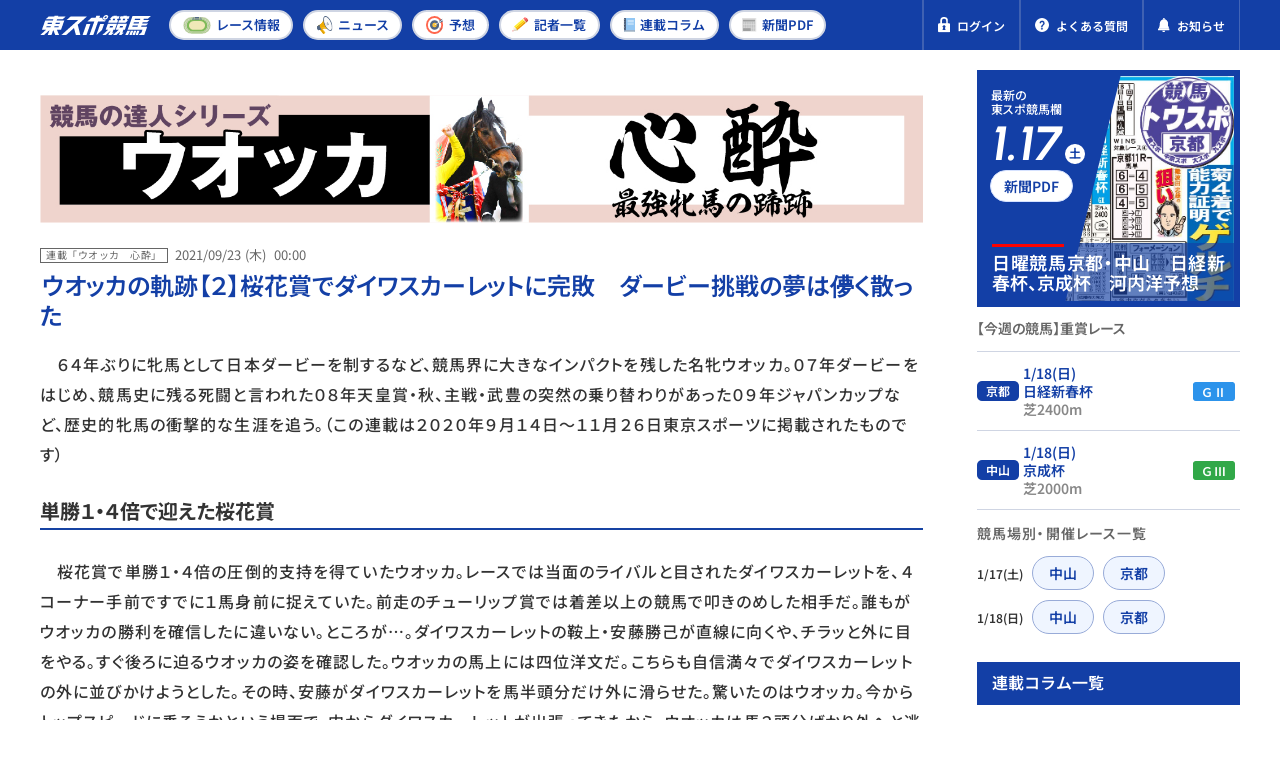

--- FILE ---
content_type: text/html; charset=UTF-8
request_url: https://tospo-keiba.jp/vodka/1770
body_size: 16127
content:
<!DOCTYPE html>


<html lang="ja">


<head prefix="og: http://ogp.me/ns#">
  <!-- Google Tag Manager -->
<script>(function(w,d,s,l,i){w[l]=w[l]||[];w[l].push({'gtm.start':
new Date().getTime(),event:'gtm.js'});var f=d.getElementsByTagName(s)[0],
j=d.createElement(s),dl=l!='dataLayer'?'&l='+l:'';j.async=true;j.src=
'https://www.googletagmanager.com/gtm.js?id='+i+dl;f.parentNode.insertBefore(j,f);
})(window,document,'script','dataLayer','GTM-M35MWKQ');</script>
<!-- End Google Tag Manager -->

<!-- Microsoft Clarity Tag -->
<script type="text/javascript">
(function(c,l,a,r,i,t,y){
c[a]=c[a]||function(){(c[a].q=c[a].q||[]).push(arguments)};
t=l.createElement(r);t.async=1;t.src="https://www.clarity.ms/tag/"+i;
y=l.getElementsByTagName(r)[0];y.parentNode.insertBefore(t,y);
})(window, document, "clarity", "script", "697gfr065m");
</script>
<!-- End Microsoft Clarity Tag -->


<meta name="facebook-domain-verification" content="go5rpmow0vt3a2e9e881u4yx5gnsfj" />

      <meta charset="utf-8" />
<meta http-equiv="X-UA-Compatible" content="IE=edge" />
<meta name="format-detection" content="telephone=no" />
<meta name="keywords" content="" />
<meta name="description" content="６４年ぶりに牝馬として日本ダービー制し、競馬界に大きなインパクトを残した名牝ウオッカの衝撃的な生涯を追う。" />
<meta property="og:locale" content="ja_JP" />
<meta property="og:url" content="https://tospo-keiba.jp/vodka/1770" />
<meta property="og:type" content="article" />
<meta property="og:title" content="ウオッカの軌跡【２】桜花賞でダイワスカーレットに完敗　ダービー挑戦の夢は儚く散った" />
<meta property="og:description" content="６４年ぶりに牝馬として日本ダービー制し、競馬界に大きなインパクトを残した名牝ウオッカの衝撃的な生涯を追う。" />
<meta property="og:site_name" content="東スポ競馬" />
<meta property="og:image" content="https://tospo-keiba.jp/images/ウオッカA.jpg" />
<meta name="twitter:card" content="summary_large_image" />
<meta name="twitter:title" content="ウオッカの軌跡【２】桜花賞でダイワスカーレットに完敗　ダービー挑戦の夢は儚く散った" />
<meta name="twitter:description" content="６４年ぶりに牝馬として日本ダービー制し、競馬界に大きなインパクトを残した名牝ウオッカの衝撃的な生涯を追う。" />
<meta name="twitter:image" content="https://tospo-keiba.jp/images/ウオッカA.jpg" />
    <link rel="canonical" href="https://tospo-keiba.jp/vodka/1770" />
        <meta name="viewport" content="width=device-width,initial-scale=1" />
    <title>ウオッカの軌跡【２】桜花賞でダイワスカーレットに完敗　ダービー挑戦の夢は儚く散った | 競馬ニュース・特集なら東スポ競馬</title>
      <script type="application/ld+json">
  {
    "@context": "https://schema.org",
    "@type": "Article",
    "mainEntityOfPage": {
      "@type": "WebPage",
      "@id": "https://tospo-keiba.jp/vodka/1770"
    },
    "headline": "ウオッカの軌跡【２】桜花賞でダイワスカーレットに完敗　ダービー挑戦の夢は儚く散った",
    "description": "６４年ぶりに牝馬として日本ダービー制し、競馬界に大きなインパクトを残した名牝ウオッカの衝撃的な生涯を追う。",
    "image": [
      "https://tospo-keiba.jp/images/ウオッカA.jpg"
    ],
    "inLanguage": "ja",
    "datePublished": "2021-09-23T00:00:25+09:00",
    "dateModified": "2022-06-26T13:50:24+09:00",
    "author": {
      "@type": "Person",
      "name": "旭堂 南鷹",
      "url": "https://tospo-keiba.jp"
    },
    "publisher": {
      "@type": "Organization",
      "name": "東スポ競馬",
      "logo": {
        "@type": "ImageObject",
        "url": "https://tospo-keiba.jp/assets/images/common/logo_seo.png"
      }
    }
  }
</script>
        <script type="application/ld+json">
  {
    "@context": "https://schema.org",
    "@type": "BreadcrumbList",
    "itemListElement":[
            {
        "@type":"ListItem",
        "position":1,
        "item":{"name":"東スポ競馬TOP","@id":"https://tospo-keiba.jp"}
      }  ,             {
        "@type":"ListItem",
        "position":2,
        "item":{"name":"連載「ウオッカ　心酔」","@id":"https://tospo-keiba.jp/vodka"}
      }  ,             {
        "@type":"ListItem",
        "position":3,
        "item":{"name":"ウオッカの軌跡【２】桜花賞でダイワスカーレットに完敗　ダービー挑戦の夢は儚く散った","@id":"https://tospo-keiba.jp/vodka/1770"}
      }           ]
  }
</script>
  
  <link rel="icon" href="/favicon.ico" type="image/vnd.microsoft.icon" />
<link rel="apple-touch-icon" href="/apple-touch-icon.png" sizes="152x152" />

      <link rel="stylesheet" href="/assets/compiled/style/css/article_detail/wp_style.css?id=96a257329231f7935e25" />
  <style>
/*
 * This file defines custom font faces for the web application.
 * All fonts use the "swap" display strategy for optimal loading performance.
 *
 * Font Stack Overview:
 * - Icomoon: Icon font for UI icons
 * - Noto Sans JP: Japanese text support with static weights (Regular, Medium, SemiBold, Bold)
 * - Noto Sans: Latin text support with static weights (Regular, Medium, SemiBold, Bold)
 * - Urbanist: Modern sans-serif font with static weights (SemiBold, Bold) and italic styles.
 */

/* Import Icomoon icon font styles */
@import url('/assets/fonts/icomoon/style.css');

/*
 * Noto Sans JP - Japanese Language Support
 * Updated to use static woff2 files for specific weights.
 */
@font-face {
    font-family: "Noto Sans JP";
    src: url("/assets/fonts/Noto_Sans_JP/NotoSansJP-Regular.woff2?id=150dc0261ca155cc7fb7") format("woff2");
    font-weight: 400;
    font-style: normal;
    font-display: swap;
}

@font-face {
    font-family: "Noto Sans JP";
    src: url("/assets/fonts/Noto_Sans_JP/NotoSansJP-Medium.woff2?id=63b9f44b3d0f118b652d") format("woff2");
    font-weight: 500;
    font-style: normal;
    font-display: swap;
}

@font-face {
    font-family: "Noto Sans JP";
    src: url("/assets/fonts/Noto_Sans_JP/NotoSansJP-SemiBold.woff2?id=0285618173159081825d") format("woff2");
    font-weight: 600;
    font-style: normal;
    font-display: swap;
}

@font-face {
    font-family: "Noto Sans JP";
    src: url("/assets/fonts/Noto_Sans_JP/NotoSansJP-Bold.woff2?id=46f0ef51b669bacecf86") format("woff2");
    font-weight: 700;
    font-style: normal;
    font-display: swap;
}

/*
 * Noto Sans
 * Updated to use static woff2 files for specific weights.
 */
@font-face {
    font-family: "Noto Sans";
    src: url("/assets/fonts/Noto_Sans/NotoSans-Regular.woff2?id=455b136eea8bbf1a2fce") format("woff2");
    font-weight: 400;
    font-style: normal;
    font-display: swap;
}

@font-face {
    font-family: "Noto Sans";
    src: url("/assets/fonts/Noto_Sans/NotoSans-Medium.woff2?id=61bfd8e39864701117a9") format("woff2");
    font-weight: 500;
    font-style: normal;
    font-display: swap;
}

@font-face {
    font-family: "Noto Sans";
    src: url("/assets/fonts/Noto_Sans/NotoSans-SemiBold.woff2?id=c05dfb2cac72d58d26e1") format("woff2");
    font-weight: 600;
    font-style: normal;
    font-display: swap;
}

@font-face {
    font-family: "Noto Sans";
    src: url("/assets/fonts/Noto_Sans/NotoSans-Bold.woff2?id=9042f50335b268348ac6") format("woff2");
    font-weight: 700;
    font-style: normal;
    font-display: swap;
}

/*
 * Urbanist
 * Modern geometric sans-serif with static weights.
 */
@font-face {
    font-family: "Urbanist";
    src: url("/assets/fonts/Urbanist/Urbanist-SemiBold.woff2?id=b405a2ced0c16c433348") format("woff2");
    font-weight: 600;
    font-style: normal;
    font-display: swap;
}

@font-face {
    font-family: "Urbanist";
    src: url("/assets/fonts/Urbanist/Urbanist-SemiBoldItalic.woff2?id=3757ef4413574ff41642") format("woff2");
    font-weight: 600;
    font-style: italic;
    font-display: swap;
}

@font-face {
    font-family: "Urbanist";
    src: url("/assets/fonts/Urbanist/Urbanist-Bold.woff2?id=e063d469fc7a623f9089") format("woff2");
    font-weight: 700;
    font-style: normal;
    font-display: swap;
}

@font-face {
    font-family: "Urbanist";
    src: url("/assets/fonts/Urbanist/Urbanist-BoldItalic.woff2?id=d65f4f3cdb2a28fe58fe") format("woff2");
    font-weight: 700;
    font-style: italic;
    font-display: swap;
}
</style>
      <link rel="stylesheet" href="/assets/css/vender/modaal.min.css" />
    <link rel="stylesheet" href="/assets/css/style.css?id=12a10f78a50be4aeec93" />
    <link rel="stylesheet" href="/assets/compiled/css/compiled.css?id=7a9e597ef4c7e285d6d9" />
    <link rel="stylesheet" href="/assets/compiled/style/css/common/app_common.css?id=549cfce83b4dac547ef0" />
        <link rel="preload" as="image" href="/images/newspaper_pdf/thumbnail/20260117/125402/260117pdf.jpg">
            <script src="https://cdn.jsdelivr.net/npm/what-input@5.1.2/dist/what-input.min.js"></script>

  <meta name="cXenseParse:tsw-category" content="ニュース" data-separator="," />
<meta name="cXenseParse:tsw-subcategory" content="連載「ウオッカ　心酔」" data-separator="," />
<meta name="cXenseParse:pageclass" content="article" />
<meta name="cXenseParse:tsw-tag" content="記事詳細,ウオッカ,ダイワスカーレット" data-separator=“,“ />
<meta name="cXenseParse:articleid" content="1770" />
<meta name="cXenseParse:url" content="https://tospo-keiba.jp/vodka/1770" />
<meta name="cXenseParse:tsw-articletype" content="無料" />
<meta name="cXenseParse:author" content="旭堂 南鷹" />
<meta name="cXenseParse:tsw-pubyear" content="2021" />
<meta name="cXenseParse:tsw-pubmonth" content="202109" />
<meta name="cXenseParse:tsw-pubday" content="20210923" />
<meta property="article:published_time" content="2021-09-23T00:00:25+09:00" />
<meta property="article:modified_time" content="2022-06-26T13:50:24+09:00" />
<!-- Piano Script Start -->

<script type="text/javascript" src="//csm.cxpublic.com/TokyoSports.js" async></script>

<script type="text/javascript">
  function hasLocalStorage() {
    try { return typeof window.localStorage === 'object' && typeof window.localStorage.getItem === 'function'; } catch (e) { return false; }
  }
  function cx_getOptOutStatus(key) {
    var status = false;
    if (hasLocalStorage()) {
      var optedOut = window.localStorage.getItem(key);
      if (optedOut && optedOut === 'true') {
        status = true;
      }
    }
    return status;
  }
  
  var cX = window.cX || {}

  cX.options = cX.options || {}
  cX.options.consent = cx_getOptOutStatus('cx_optOut')

  cX.callQueue = cX.callQueue || [];
  cX.callQueue.push(["setSiteId", '<siteId>']);
  cX.callQueue.push(["sendPageViewEvent"]);
</script>

<script>
var tp = window.tp || [];
if (document.cookie.indexOf('__utp') > -1) {
    document.cookie = "__utp=;expires=Thu, 01 Jan 1970 00:00:00 GMT;domain=.tospo-keiba.jp"
}

tp.push(['setTags', ["\u8a18\u4e8b\u8a73\u7d30","\u30a6\u30aa\u30c3\u30ab","\u30c0\u30a4\u30ef\u30b9\u30ab\u30fc\u30ec\u30c3\u30c8"]]);
tp.push(['setContentSection', '無料'])
tp.push(['setContentAuthor', '旭堂 南鷹'])
tp.push(['init', function() {
    tp.experience.init();
    tp.pianoId.init();
}]);

(function(d,c){d.cookie = "__adblocker=; expires=Thu, 01 Jan 1970 00:00:00 GMT; path=/";var j=function(adblocker){var t=new Date;t.setTime(t.getTime()+60*5*1E3);d.cookie="__adblocker="+(adblocker?"true":"false")+"; expires="+t.toUTCString()+"; path=/"};var s=d.createElement(c);s.async=true;s.src="//www.npttech.com/advertising.js";s.onerror=function(){j(true);};var b=d.getElementsByTagName(c)[0];b.parentNode.insertBefore(s,b)})(document,"script");
</script>


<script>(function(src){var a=document.createElement("script");a.type="text/javascript";a.async=true;a.src=src;var b=document.getElementsByTagName("script")[0];b.parentNode.insertBefore(a,b)})("https://experience-ap.piano.io/xbuilder/experience/load?aid=jaInCyJEpj");</script>
<!-- PIANO PMP -->
<script type="text/javascript">
  var cX = window.cX = window.cX || {}; cX.callQueue = cX.callQueue || [];
  var persistedQueryIdforPMP = "5df9c3406f3e2e01422972e5cefddb11e219b85f";
  cX.callQueue.push(["getUserSegmentIds", {persistedQueryId: persistedQueryIdforPMP}]);
  function getUserSegmentIdsForPMP() {
    return ((window.localStorage.getItem("_cX_segmentInfo")||"").split("/").filter(function(i){return i.indexOf(persistedQueryIdforPMP)==0})[0]||"").replace(/.+_/,"").split(".").filter(function(i){return i.length>0});
  }
</script>


<script type='text/javascript'>
  var cX = cX || {}; cX.callQueue = cX.callQueue || [];
  cX.callQueue.push(['getUserSegmentIds', {persistedQueryId: "5df9c3406f3e2e01422972e5cefddb11e219b85f", callback: function(segments) {
    if(typeof window.localStorage === 'object' && typeof window.localStorage.getItem === 'function') {
      localStorage.setItem("cxSegments", segments.join(","));
    }
  }}]);

  function getUserSegmentIdsLocal() {
    var segments = [];
    if(typeof window.localStorage === 'object' && typeof window.localStorage.getItem === 'function' && localStorage.getItem("cxSegments") !== null && localStorage.getItem("cxSegments").length>0) {
      segments = localStorage.getItem("cxSegments").split(',');
    }
    return segments;
  }
</script>
<script src="https://cdn.cxense.com/ari-ci.js" async=""></script>
<script defer type="text/javascript" crossorigin="anonymous" src="https://tag.aticdn.net/piano-analytics.js"></script>
<!-- Piano Script End -->

  <script id="share-data">
  const globalData = {
    BANNER_SP_HEIGHT: 58,
    BANNER_PC_HEIGHT: 52,
    HEADER_MAIN_HEIGHT: 50,
    SERVER_TIME: "2026-01-17 17:08:34",
    SHARED_DATA: {
      appEnv: "production",
      userInfo: {"isLogin":false,"userID":0,"nickName":"","email":"","userTypeID":0,"isIpatAuthenticated":0,"bettingCount":null,"jwt":""},
      newspaperBacknumber: [{"publishDate":"2026-01-17","thumbnail":"\/images\/newspaper_pdf\/thumbnail\/20260117\/125402\/260117pdf.jpg","title":"\u3010\u65e5\u66dc\u7af6\u99ac\u3011\u4eac\u90fd1R\uff5e12R\u3000\uff27\u2161\u30fb\u65e5\u7d4c\u65b0\u6625\u676f\u3000\u203b\u30d7\u30e9\u30c1\u30ca\u4f1a\u54e1\u306e\u307f13\u6642\u304b\u3089\u516c\u958b\u3010\u65e5\u66dc\u7af6\u99ac\u3011","page":1},{"publishDate":"2026-01-16","thumbnail":"\/images\/newspaper_pdf\/thumbnail\/20260116\/124041\/20260117PDF.webp","title":"\u3010\u571f\u66dc\u7af6\u99ac\u3011\u4e2d\u5c711R\uff5e12R\u3000\u203b\u30d7\u30e9\u30c1\u30ca\u4f1a\u54e1\u306e\u307f13\u6642\u304b\u3089\u516c\u958b\u3010\u571f\u66dc\u7af6\u99ac\u3011","page":1},{"publishDate":"2026-01-15","thumbnail":"\/images\/newspaper_pdf\/thumbnail\/20260115\/132202\/20260116PDF.jpg","title":"\u7af6\u99ac\u9762\u30101\u3011\u4eac\u6210\u676f\u30fb\u6728\u66dc\u8ffd\u3044\u3000VU\u4f5c\u6226","page":1}],
      bannerCampaign: {"bannerId":5,"picturePc":"\/images\/banner_campaign20240131\/203804\/20240126_PC.png","pictureSp":"images\/banner_campaign20240131\/203804\/20240126_SP.png","directUrl":"https:\/\/tospo-keiba.jp\/promotion","isShowCloseButton":true,"isShowFree":true,"isShowPaid":false},
      isShowBannerCampaign: !!1,
      raceRelatedArticles: null,
      isArticleDetail: !!1,
      relatedContent: null,
      relatedArticle: null,
      latestArticle: null,
      isSeriesPages: !!1,
      seriesWeekly: {"currentDate":5,"seriesList":{"\u6708":[{"id":3860,"date":{"date":"2026\/01\/13","time":"18:30"},"label":"","imgUrl":"\/images\/171069d781435e947059d9a7135cfcaa.jpg","imgAlt":"\u300c\u7af6\u99ac\u6226\u8a18\u300d","linkUrl":"\/keiba-senki","title":"\u300c\u7af6\u99ac\u6226\u8a18\u300d","detail":"\u864e\u77f3\u6643\u304c\u6311\u3080\u301d\u4f5c\u5bb6\u8ad6\u301f\u3067\u3082\u306a\u3044\u301d\u30c6\u30af\u30b9\u30c8\u8ad6\u301f\u3067\u3082\u306a\u3044\u65b0\u305f\u306a\u7af6\u99ac\u8a55\u8ad6\u3002\u864e\u77f3\u306b\u3057\u304b\u66f8\u3051\u306a\u3044\u4ee4\u548c\u306e\u7af6\u99ac\u304c\u3053\u3053\u306b\u3042\u308b\u3002","userType":0,"isNew":false,"adFlag":false},{"id":4289,"date":{"date":"2026\/01\/13","time":"11:28"},"label":"","imgUrl":"\/images\/series\/thumbnail\/20240923\/135320\/\u5742\u4e0a\u660e\u5927\u306e\u91cd\u8cde\u8840\u7d71\u67fb\u5b9a.jpg","imgAlt":"\u301d\u914d\u5408\u30b3\u30f3\u30b5\u30eb\u301f\u5742\u4e0a\u660e\u5927\u306e\u91cd\u8cde\u8840\u7d71\u67fb\u5b9a","linkUrl":"\/sakagamiblood","title":"\u301d\u914d\u5408\u30b3\u30f3\u30b5\u30eb\u301f\u5742\u4e0a\u660e\u5927\u306e\u91cd\u8cde\u8840\u7d71\u67fb\u5b9a","detail":"\u914d\u5408\u30b3\u30f3\u30b5\u30eb\u30bf\u30f3\u30c8\u3068\u3057\u3066\u6d3b\u8e8d\u3059\u308b\u5742\u4e0a\u660e\u5927\u6c0f\u304c\u91cd\u8cde\u306e\u8840\u7d71\u50be\u5411\u3092\u5206\u6790\u3057\u3001\u51fa\u8d70\u4e88\u5b9a\u99ac\u306e\u9069\u6027\u3092\u5fb9\u5e95\u67fb\u5b9a\u3002\u99ac\u5238\u306b\u76f4\u7d50\u3059\u308b\u597d\u8d70\u78ba\u7387\u304c\u9ad8\u3044\u99ac\u3092\u3042\u3076\u308a\u51fa\u3059\u3002","userType":0,"isNew":false,"adFlag":false},{"id":4467,"date":{"date":"2025\/12\/27","time":"19:30"},"label":"","imgUrl":"\/images\/series\/thumbnail\/20251225\/144247\/\u677e\u6d6a\u30aa\u30eb\u30d5\u30a7\u30fb\u30bf\u30a4\u30c8\u30eb\u30ab\u30c3\u30c8.jpg","imgAlt":"\u3042\u306e\u65e5\u3001\u3042\u306e\u6642\u3001\u3042\u306e\u30ec\u30fc\u30b9\u3000\u756a\u5916\u7de8","linkUrl":"\/anohi-bangai","title":"\u3042\u306e\u65e5\u3001\u3042\u306e\u6642\u3001\u3042\u306e\u30ec\u30fc\u30b9\u3000\u756a\u5916\u7de8","detail":"\u7af6\u99ac\u3078\u306e\u60c5\u71b1\u306f\u6771\u30b9\u30dd\u30b0\u30eb\u30fc\u30d7\u30ca\u30f3\u30d0\u30fc\u30ef\u30f3\u3068\u3044\u308f\u308c\u308b\u677e\u6d6a\u5927\u6a39\u8a18\u8005\u304c\u3001\u5f53\u6642\u306e\u30a8\u30d4\u30bd\u30fc\u30c9\u3092\u4ea4\u3048\u306a\u304c\u3089\u904e\u53bb\u306e\u540d\u30ec\u30fc\u30b9\u3092\u632f\u308a\u8fd4\u308b\u30b3\u30e9\u30e0\u306e\u756a\u5916\u7de8\u3002\u77e5\u3089\u308c\u3056\u308b\u540d\u99ac\u306e\u30b5\u30a4\u30c9\u30b9\u30c8\u30fc\u30ea\u30fc\u3092\u72ec\u81ea\u306e\u898b\u89e3\u3068\u3068\u3082\u306b\u7db4\u3063\u3066\u3044\u304d\u307e\u3059\u3002","userType":0,"isNew":false,"adFlag":false},{"id":4348,"date":{"date":"2025\/12\/13","time":"19:30"},"label":"","imgUrl":"\/images\/series\/thumbnail\/20250303\/090951\/\u540d\u99ac\u306e\u901a\u4fe1\u7c3f.jpg","imgAlt":"\u540d\u99ac\u306e\u901a\u4fe1\u7c3f","linkUrl":"\/starhorse","title":"\u540d\u99ac\u306e\u901a\u4fe1\u7c3f","detail":"\u62c5\u5f53\u8005\u3060\u3051\u304c\u77e5\u3063\u3066\u3044\u308b\u540d\u99ac\u306e\u7d20\u9854\u3001\u5f15\u9000\u3057\u305f\u73fe\u5728\u3060\u304b\u3089\u3053\u305d\u805e\u3051\u308b\u30a8\u30d4\u30bd\u30fc\u30c9\u3092\u7e54\u308a\u4ea4\u305c\u306a\u304c\u3089\u3001\u72ec\u81ea\u306e\u901a\u4fe1\u7c3f\u3092\u4f5c\u308a\u4e0a\u3052\u3066\u3044\u304d\u307e\u3059\u3002(\u968f\u6642\u63b2\u8f09)","userType":0,"isNew":false,"adFlag":false}],"\u706b":[{"id":74,"date":{"date":"2026\/01\/13","time":"19:00"},"label":"","imgUrl":"\/images\/\u6d77\u5916\u79cb\u5c71388.jpg","imgAlt":"\uff34\uff30\uff23\u79cb\u5c71\u97ff\u306e\u300c\u6d77\u5916\u7af6\u99ac\u89e3\u6790\u300d","linkUrl":"\/akiyama","title":"\uff34\uff30\uff23\u79cb\u5c71\u97ff\u306e\u300c\u6d77\u5916\u7af6\u99ac\u89e3\u6790\u300d","detail":"\u6d77\u5916\u7af6\u99ac\u8a55\u8ad6\u5bb6\u306e\u79cb\u5c71\u97ff\u6c0f\u304c\u4e16\u754c\u5404\u5730\u306e\u7af6\u99ac\u60c5\u52e2\u3092\u8a73\u3057\u304f\u89e3\u8aac\u3002\u5f53\u30b3\u30e9\u30e0\u3092\u8aad\u3081\u3070\u3001\u3042\u306a\u305f\u3082\u7acb\u6d3e\u306a\u6d77\u5916\u901a\u306b\uff01\uff1f","userType":0,"isNew":false,"adFlag":false},{"id":3488,"date":{"date":"2025\/12\/30","time":"18:00"},"label":"","imgUrl":"\/images\/\u677e\u6d6a\u5927\u6a39\u30fb\u65b0\u9023\u8f09.jpg","imgAlt":"\u300cALL THINGS MUST PASS\u300d","linkUrl":"\/all-things-must-pass","title":"\u300cALL THINGS MUST PASS\u300d","detail":"\u95a2\u897f\u672c\u7d19\u30fb\u677e\u6d6a\u5927\u6a39\u304c\u7121\u6599\u8a18\u4e8b\u3067\u306f\u516c\u958b\u3067\u304d\u306a\u3044\u7af6\u99ac\u754c\u306e\u30c7\u30a3\u30fc\u30d7\u306a\u8a71\u984c\u306b\u5207\u308a\u8fbc\u3080\uff01\uff08\u9694\u9031\u706b\u66dc\u66f4\u65b0\uff09","userType":0,"isNew":false,"adFlag":false},{"id":4467,"date":{"date":"2025\/12\/27","time":"19:30"},"label":"","imgUrl":"\/images\/series\/thumbnail\/20251225\/144247\/\u677e\u6d6a\u30aa\u30eb\u30d5\u30a7\u30fb\u30bf\u30a4\u30c8\u30eb\u30ab\u30c3\u30c8.jpg","imgAlt":"\u3042\u306e\u65e5\u3001\u3042\u306e\u6642\u3001\u3042\u306e\u30ec\u30fc\u30b9\u3000\u756a\u5916\u7de8","linkUrl":"\/anohi-bangai","title":"\u3042\u306e\u65e5\u3001\u3042\u306e\u6642\u3001\u3042\u306e\u30ec\u30fc\u30b9\u3000\u756a\u5916\u7de8","detail":"\u7af6\u99ac\u3078\u306e\u60c5\u71b1\u306f\u6771\u30b9\u30dd\u30b0\u30eb\u30fc\u30d7\u30ca\u30f3\u30d0\u30fc\u30ef\u30f3\u3068\u3044\u308f\u308c\u308b\u677e\u6d6a\u5927\u6a39\u8a18\u8005\u304c\u3001\u5f53\u6642\u306e\u30a8\u30d4\u30bd\u30fc\u30c9\u3092\u4ea4\u3048\u306a\u304c\u3089\u904e\u53bb\u306e\u540d\u30ec\u30fc\u30b9\u3092\u632f\u308a\u8fd4\u308b\u30b3\u30e9\u30e0\u306e\u756a\u5916\u7de8\u3002\u77e5\u3089\u308c\u3056\u308b\u540d\u99ac\u306e\u30b5\u30a4\u30c9\u30b9\u30c8\u30fc\u30ea\u30fc\u3092\u72ec\u81ea\u306e\u898b\u89e3\u3068\u3068\u3082\u306b\u7db4\u3063\u3066\u3044\u304d\u307e\u3059\u3002","userType":0,"isNew":false,"adFlag":false},{"id":4298,"date":{"date":"2025\/12\/23","time":"18:00"},"label":"","imgUrl":"\/images\/series\/thumbnail\/20241111\/143640\/\u548c\u7530\u614e\u53f8\u30fb\u53a9\u820e\u306e\u30ab\u30bf\u30c1.jpg","imgAlt":"\u300c\u53a9\u820e\u306e\u30ab\u30bf\u30c1\u300d\uff0f\u548c\u7530\u614e\u53f8\u30b3\u30e9\u30e0","linkUrl":"\/shape-of-the-stable","title":"\u300c\u53a9\u820e\u306e\u30ab\u30bf\u30c1\u300d\uff0f\u548c\u7530\u614e\u53f8\u30b3\u30e9\u30e0","detail":"\u9031\u672b\u306e\u30ec\u30fc\u30b9\u3060\u3051\u304c\u7af6\u99ac\u3058\u3083\u306a\u3044\u2015\u2015\u3002\u548c\u7530\u614e\u53f8\u8a18\u8005\u304c\u7d21\u3050\u53a9\u820e\u95a2\u4fc2\u8005\u305f\u3061\u306e\u7269\u8a9e\u3002\u305d\u306e\u4eba\u304c\u6301\u3064\u54f2\u5b66\u3084\u80cc\u666f\u3092\u6398\u308a\u4e0b\u3052\u3001\u30db\u30fc\u30b9\u30de\u30f3\u306e\u5b9f\u50cf\u3092\u7af6\u99ac\u30d5\u30a1\u30f3\u306b\u304a\u5c4a\u3051\u3059\u308b\u3002\uff08\u9694\u9031\u706b\u66dc\u63b2\u8f09\uff09","userType":0,"isNew":false,"adFlag":false}],"\u6c34":[{"id":72,"date":{"date":"2026\/01\/14","time":"19:00"},"label":"","imgUrl":"\/images\/426ed2b4444360cd0f0d9d6c9e5b81c0.jpg","imgAlt":"\u30ce\u30fc\u30b6\u30f3\u30d5\u30a1\u30fc\u30e0\u5929\u6804\u767a","linkUrl":"\/northern-farm","title":"\u30ce\u30fc\u30b6\u30f3\u30d5\u30a1\u30fc\u30e0\u5929\u6804\u767a","detail":"\u30ce\u30fc\u30b6\u30f3\u30d5\u30a1\u30fc\u30e0\u5929\u6804\u306e\u5834\u9577\u30fb\u6728\u5be6\u8c37\u96c4\u592a\u6c0f\u304c\u30b0\u30eb\u30fc\u30d7\u306e\u6d3b\u8e8d\u99ac\u3084\u5c06\u6765\u6027\u3042\u3075\u308c\u308b\u82e5\u99d2\u306b\u3064\u3044\u3066\u771f\u646f\u306b\u8a9e\u308a\u307e\u3059\u3002","userType":0,"isNew":false,"adFlag":false},{"id":4467,"date":{"date":"2025\/12\/27","time":"19:30"},"label":"","imgUrl":"\/images\/series\/thumbnail\/20251225\/144247\/\u677e\u6d6a\u30aa\u30eb\u30d5\u30a7\u30fb\u30bf\u30a4\u30c8\u30eb\u30ab\u30c3\u30c8.jpg","imgAlt":"\u3042\u306e\u65e5\u3001\u3042\u306e\u6642\u3001\u3042\u306e\u30ec\u30fc\u30b9\u3000\u756a\u5916\u7de8","linkUrl":"\/anohi-bangai","title":"\u3042\u306e\u65e5\u3001\u3042\u306e\u6642\u3001\u3042\u306e\u30ec\u30fc\u30b9\u3000\u756a\u5916\u7de8","detail":"\u7af6\u99ac\u3078\u306e\u60c5\u71b1\u306f\u6771\u30b9\u30dd\u30b0\u30eb\u30fc\u30d7\u30ca\u30f3\u30d0\u30fc\u30ef\u30f3\u3068\u3044\u308f\u308c\u308b\u677e\u6d6a\u5927\u6a39\u8a18\u8005\u304c\u3001\u5f53\u6642\u306e\u30a8\u30d4\u30bd\u30fc\u30c9\u3092\u4ea4\u3048\u306a\u304c\u3089\u904e\u53bb\u306e\u540d\u30ec\u30fc\u30b9\u3092\u632f\u308a\u8fd4\u308b\u30b3\u30e9\u30e0\u306e\u756a\u5916\u7de8\u3002\u77e5\u3089\u308c\u3056\u308b\u540d\u99ac\u306e\u30b5\u30a4\u30c9\u30b9\u30c8\u30fc\u30ea\u30fc\u3092\u72ec\u81ea\u306e\u898b\u89e3\u3068\u3068\u3082\u306b\u7db4\u3063\u3066\u3044\u304d\u307e\u3059\u3002","userType":0,"isNew":false,"adFlag":false},{"id":925,"date":{"date":"2025\/12\/26","time":"19:00"},"label":"","imgUrl":"\/images\/\u8d64\u57ce\uff3f\u3060\u304b\u3089\u7af6\u99ac\u304c\u597d\u304d\u306a\u3093\u3067\u3059_A.jpg","imgAlt":"\u3060\u304b\u3089\u7af6\u99ac\u304c\u597d\u304d\u306a\u3093\u3067\u3059\uff01","linkUrl":"\/dakarakeiba","title":"\u3060\u304b\u3089\u7af6\u99ac\u304c\u597d\u304d\u306a\u3093\u3067\u3059\uff01","detail":"\u7af6\u99ac\u306e\u697d\u3057\u307f\u65b9\u306f\u4eba\u305d\u308c\u305e\u308c\u2015\u2015\u3002\u301d\u9650\u308a\u306a\u304f\u30d5\u30a1\u30f3\u76ee\u7dda\u306b\u8fd1\u3044\u8a18\u8005\u301f\u8d64\u57ce\u771f\u7406\u5b50\u304c\u601d\u3044\u306e\u4e08\u3092\u3064\u3065\u3063\u305f\u6e3e\u8eab\u30b3\u30e9\u30e0\u3002\u7d19\u9762\u3067\u306f\u898b\u308b\u3053\u3068\u306e\u3067\u304d\u306a\u3044\u301d\u305f\u304f\u3055\u3093\u306e\u60f3\u3044\u301f\u304c\u8a70\u307e\u3063\u3066\u3044\u307e\u3059\u3002\uff08\u4e0d\u5b9a\u671f\u9023\u8f09\uff09","userType":0,"isNew":false,"adFlag":false},{"id":4348,"date":{"date":"2025\/12\/13","time":"19:30"},"label":"","imgUrl":"\/images\/series\/thumbnail\/20250303\/090951\/\u540d\u99ac\u306e\u901a\u4fe1\u7c3f.jpg","imgAlt":"\u540d\u99ac\u306e\u901a\u4fe1\u7c3f","linkUrl":"\/starhorse","title":"\u540d\u99ac\u306e\u901a\u4fe1\u7c3f","detail":"\u62c5\u5f53\u8005\u3060\u3051\u304c\u77e5\u3063\u3066\u3044\u308b\u540d\u99ac\u306e\u7d20\u9854\u3001\u5f15\u9000\u3057\u305f\u73fe\u5728\u3060\u304b\u3089\u3053\u305d\u805e\u3051\u308b\u30a8\u30d4\u30bd\u30fc\u30c9\u3092\u7e54\u308a\u4ea4\u305c\u306a\u304c\u3089\u3001\u72ec\u81ea\u306e\u901a\u4fe1\u7c3f\u3092\u4f5c\u308a\u4e0a\u3052\u3066\u3044\u304d\u307e\u3059\u3002(\u968f\u6642\u63b2\u8f09)","userType":0,"isNew":false,"adFlag":false}],"\u6728":[{"id":4138,"date":{"date":"2026\/01\/15","time":"17:05"},"label":"","imgUrl":"\/images\/f572b21af5f5b3dbe5eaab61c6520397.jpg","imgAlt":"\u300c\u4eba\u751f\u76f8\u8ac7\uff01\u30e8\u30b7\u30c8\u30df\u5148\u751f\u306b\u805e\u3051\u300d","linkUrl":"\/shibatayoshitomi","title":"\u300c\u4eba\u751f\u76f8\u8ac7\uff01\u30e8\u30b7\u30c8\u30df\u5148\u751f\u306b\u805e\u3051\u300d","detail":"\u8aad\u8005\u306e\u7686\u3055\u307e\u306e\u304a\u60a9\u307f\u306b\u3001\u30d9\u30c6\u30e9\u30f3\u30fb\u67f4\u7530\u5584\u81e3\u9a0e\u624b\u304c\u304a\u7b54\u3048\u3059\u308b\u300c\u6559\u3048\u3066\uff01\u3000\u30e8\u30b7\u30c8\u30df\u5148\u751f\u3000\u67f4\u7530\u5584\u81e3\u306e\u4eba\u751f\u76f8\u8ac7\u300d\u3002\u7af6\u99ac\u306b\u95a2\u3059\u308b\u8cea\u554f\u306f\u3082\u3061\u308d\u3093\u3001\u5bb6\u65cf\u3001\u604b\u4eba\u3001\u9032\u8def\u3001\u5065\u5eb7\u306a\u3069\u3001\u4f55\u3067\u3082\u304a\u7b54\u3048\u3057\u307e\u3059\uff01","userType":0,"isNew":false,"adFlag":false},{"id":1490,"date":{"date":"2026\/01\/08","time":"18:05"},"label":"","imgUrl":"\/images\/\u86ef\u540d388.jpg","imgAlt":"\u9023\u8f09\u300c\u30a8\u30d3\u30b7\u30e7\u30a6\u306e\u72ec\u820c\u8b1b\u5ea7\u300d","linkUrl":"\/ebishow","title":"\u9023\u8f09\u300c\u30a8\u30d3\u30b7\u30e7\u30a6\u306e\u72ec\u820c\u8b1b\u5ea7\u300d","detail":"\uff2a\uff32\uff21\u901a\u7b97\uff12\uff15\uff14\uff11\u52dd\u306e\u540d\u30b8\u30e7\u30c3\u30ad\u30fc\u30fb\u86ef\u540d\u6b63\u7fa9\u3002\uff12\uff10\uff12\uff11\u5e74\u304b\u3089\u8abf\u6559\u5e2b\u3078\u83ef\u9e97\u306a\u308b\u8ee2\u8eab\u3092\u679c\u305f\u3057\u305f\u301d\u30a8\u30d3\u30b7\u30e7\u30a6\u301f\u306e\u30a6\u30bd\u507d\u308a\u306a\u3044\u672c\u97f3\u304c\u3053\u3053\u3067\u660e\u3089\u304b\u306b\uff01\uff1f\uff08\u6bce\u6708\u7b2c\uff11\u6728\u66dc\u63b2\u8f09\uff09","userType":0,"isNew":false,"adFlag":false},{"id":4467,"date":{"date":"2025\/12\/27","time":"19:30"},"label":"","imgUrl":"\/images\/series\/thumbnail\/20251225\/144247\/\u677e\u6d6a\u30aa\u30eb\u30d5\u30a7\u30fb\u30bf\u30a4\u30c8\u30eb\u30ab\u30c3\u30c8.jpg","imgAlt":"\u3042\u306e\u65e5\u3001\u3042\u306e\u6642\u3001\u3042\u306e\u30ec\u30fc\u30b9\u3000\u756a\u5916\u7de8","linkUrl":"\/anohi-bangai","title":"\u3042\u306e\u65e5\u3001\u3042\u306e\u6642\u3001\u3042\u306e\u30ec\u30fc\u30b9\u3000\u756a\u5916\u7de8","detail":"\u7af6\u99ac\u3078\u306e\u60c5\u71b1\u306f\u6771\u30b9\u30dd\u30b0\u30eb\u30fc\u30d7\u30ca\u30f3\u30d0\u30fc\u30ef\u30f3\u3068\u3044\u308f\u308c\u308b\u677e\u6d6a\u5927\u6a39\u8a18\u8005\u304c\u3001\u5f53\u6642\u306e\u30a8\u30d4\u30bd\u30fc\u30c9\u3092\u4ea4\u3048\u306a\u304c\u3089\u904e\u53bb\u306e\u540d\u30ec\u30fc\u30b9\u3092\u632f\u308a\u8fd4\u308b\u30b3\u30e9\u30e0\u306e\u756a\u5916\u7de8\u3002\u77e5\u3089\u308c\u3056\u308b\u540d\u99ac\u306e\u30b5\u30a4\u30c9\u30b9\u30c8\u30fc\u30ea\u30fc\u3092\u72ec\u81ea\u306e\u898b\u89e3\u3068\u3068\u3082\u306b\u7db4\u3063\u3066\u3044\u304d\u307e\u3059\u3002","userType":0,"isNew":false,"adFlag":false},{"id":4348,"date":{"date":"2025\/12\/13","time":"19:30"},"label":"","imgUrl":"\/images\/series\/thumbnail\/20250303\/090951\/\u540d\u99ac\u306e\u901a\u4fe1\u7c3f.jpg","imgAlt":"\u540d\u99ac\u306e\u901a\u4fe1\u7c3f","linkUrl":"\/starhorse","title":"\u540d\u99ac\u306e\u901a\u4fe1\u7c3f","detail":"\u62c5\u5f53\u8005\u3060\u3051\u304c\u77e5\u3063\u3066\u3044\u308b\u540d\u99ac\u306e\u7d20\u9854\u3001\u5f15\u9000\u3057\u305f\u73fe\u5728\u3060\u304b\u3089\u3053\u305d\u805e\u3051\u308b\u30a8\u30d4\u30bd\u30fc\u30c9\u3092\u7e54\u308a\u4ea4\u305c\u306a\u304c\u3089\u3001\u72ec\u81ea\u306e\u901a\u4fe1\u7c3f\u3092\u4f5c\u308a\u4e0a\u3052\u3066\u3044\u304d\u307e\u3059\u3002(\u968f\u6642\u63b2\u8f09)","userType":0,"isNew":false,"adFlag":false}],"\u91d1":[{"id":2602,"date":{"date":"2026\/01\/16","time":"18:15"},"label":"","imgUrl":"\/images\/\u83f1\u7530\u88d5\u4e8c\u30b3\u30e9\u30e0388.jpg","imgAlt":"\u9023\u8f09\u300c\u611f\u8b1d\u3092\u8fbc\u3081\u3066\u300d","linkUrl":"\/hishidayuji","title":"\u9023\u8f09\u300c\u611f\u8b1d\u3092\u8fbc\u3081\u3066\u300d","detail":"\uff2a\uff32\uff21\u306e\u73fe\u5f79\u30b8\u30e7\u30c3\u30ad\u30fc\u30fb\u83f1\u7530\u88d5\u4e8c\u306e\u72ec\u5360\u30b3\u30e9\u30e0\u3002\u9a0e\u4e57\u99ac\u306b\u3064\u3044\u3066\u306f\u3082\u3061\u308d\u3093\u3001\u30d7\u30e9\u30a4\u30d9\u30fc\u30c8\u306b\u95a2\u3059\u308b\u3053\u3068\u307e\u3067\u8d64\u88f8\u3005\u306b\u8a9e\u308a\u307e\u3059\u3002","userType":0,"isNew":false,"adFlag":false},{"id":4467,"date":{"date":"2025\/12\/27","time":"19:30"},"label":"","imgUrl":"\/images\/series\/thumbnail\/20251225\/144247\/\u677e\u6d6a\u30aa\u30eb\u30d5\u30a7\u30fb\u30bf\u30a4\u30c8\u30eb\u30ab\u30c3\u30c8.jpg","imgAlt":"\u3042\u306e\u65e5\u3001\u3042\u306e\u6642\u3001\u3042\u306e\u30ec\u30fc\u30b9\u3000\u756a\u5916\u7de8","linkUrl":"\/anohi-bangai","title":"\u3042\u306e\u65e5\u3001\u3042\u306e\u6642\u3001\u3042\u306e\u30ec\u30fc\u30b9\u3000\u756a\u5916\u7de8","detail":"\u7af6\u99ac\u3078\u306e\u60c5\u71b1\u306f\u6771\u30b9\u30dd\u30b0\u30eb\u30fc\u30d7\u30ca\u30f3\u30d0\u30fc\u30ef\u30f3\u3068\u3044\u308f\u308c\u308b\u677e\u6d6a\u5927\u6a39\u8a18\u8005\u304c\u3001\u5f53\u6642\u306e\u30a8\u30d4\u30bd\u30fc\u30c9\u3092\u4ea4\u3048\u306a\u304c\u3089\u904e\u53bb\u306e\u540d\u30ec\u30fc\u30b9\u3092\u632f\u308a\u8fd4\u308b\u30b3\u30e9\u30e0\u306e\u756a\u5916\u7de8\u3002\u77e5\u3089\u308c\u3056\u308b\u540d\u99ac\u306e\u30b5\u30a4\u30c9\u30b9\u30c8\u30fc\u30ea\u30fc\u3092\u72ec\u81ea\u306e\u898b\u89e3\u3068\u3068\u3082\u306b\u7db4\u3063\u3066\u3044\u304d\u307e\u3059\u3002","userType":0,"isNew":false,"adFlag":false}]}},
      internalAdvertisement: [{"imageUrl":"\/images\/internal_advertisement\/20250526\/184740\/3_footer_banner_v3.webp","imageAlt":"","redirectUrl":"\/promotion","deviceType":0,"designatedPosition":"footer"},{"imageUrl":"\/images\/internal_advertisement\/20250526\/184757\/3_footer_banner_v3.webp","imageAlt":"","redirectUrl":"\/promotion","deviceType":1,"designatedPosition":"footer"},{"imageUrl":"\/images\/internal_advertisement\/20250526\/184721\/4_sp_banner_v3.webp","imageAlt":"","redirectUrl":"\/promotion","deviceType":1,"designatedPosition":"below_list"},{"imageUrl":"\/images\/internal_advertisement\/20250526\/184701\/2_pc_banner_v3.webp","imageAlt":"","redirectUrl":"\/promotion","deviceType":0,"designatedPosition":"below_list"}],
      winResultsPollingInterval: 60000,
    }
  }
  Object.assign(window, globalData)

  document.addEventListener('DOMContentLoaded', () => {
    document.querySelector('#share-data')?.remove()
    if ("production" === 'production') {
      // Keep this data in local/dev environments for testing (except production)
      delete window.SHARED_DATA
    }
  })
</script>

  <script async src="https://securepubads.g.doubleclick.net/tag/js/gpt.js"></script>
</head>

<body
  class="fixed-width">

  <!-- Google Tag Manager (noscript) -->
<noscript><iframe src="https://www.googletagmanager.com/ns.html?id=GTM-M35MWKQ"
 height="0" width="0" style="display:none;visibility:hidden"></iframe></noscript>
<!-- End Google Tag Manager (noscript) -->

      <div id="app" v-cloak>
  
      <header class="l-header">
  
    
    <div class="header-main">
      <div class="header-main-inner">
        <div class="header-left">
                    <a href="https://tospo-keiba.jp" class="header-logo">
            <img src="/assets/images/common/logo.svg" alt="競馬情報メディア・東スポ競馬">
          </a>
                  </div>
        <nav class="header-nav header-nav-pc">
          <ul class="nav-list">
    <li>
        <a class="nav-link" href="https://tospo-keiba.jp/race">
            <img src="/assets/icons/category/race.svg" alt="">
            <span>レース<br >情報</span>
        </a>
    </li>
    <li>
        <a class="nav-link" href="https://tospo-keiba.jp/news">
            <img class="is-sp" style="width:21px" src="/assets/icons/category/news_1.svg" alt="">
            <img class="is-pc" src="/assets/icons/category/news_1.svg" alt="">
            <span>ニュース</span>
        </a>
    </li>
    <li>
        <a class="nav-link" href="https://tospo-keiba.jp/forecast">
            <img class="is-sp" style="width:22px" src="/assets/icons/category/forecast.svg" alt="">
            <img class="is-pc" src="/assets/icons/category/forecast.svg" alt="">
            <span>予想</span>
        </a>
    </li>
    <li class="only-header-menu">
        <a class="nav-link" href="https://tospo-keiba.jp/reporter">
            <img class="is-sp" style="height: 21px" src="/assets/icons/category/reporter_forecast.svg" alt="">
            <img class="is-pc" style="width: 17px" src="/assets/icons/category/reporter_forecast.svg" alt="">
            <span>記者<br >一覧</span>
        </a>
    </li>
    <li class="only-hamburger-menu">
        <a class="nav-link" href="https://tospo-keiba.jp/movie">
            <img src="/assets/icons/category/movie.svg" alt="">
            <span>動画</span>
        </a>
    </li>
    <li>
        <a class="nav-link" href="https://tospo-keiba.jp/series">
            <img src="/assets/icons/category/series.svg" alt="">
            <span>連載<br >コラム</span>
        </a>
    </li>
    <li>
        <a class="nav-link" href="https://tospo-keiba.jp/newspaper-list">
            <img class="is-pc" src="/assets/icons/category/newspaper.svg" alt="">
            <img class="is-sp" src="/assets/icons/category/newspaper_2.svg" alt="">
            <span>新聞<br >PDF</span>
        </a>
    </li>
    <li class="only-hamburger-menu">
        <a class="nav-link" href="https://tospo-keiba.jp/reporter">
            <img src="/assets/icons/category/reporter_forecast.svg" alt="">
            <span>予想記者＆<br class="d-block">タレント</span>
        </a>
    </li>
    <li class="only-hamburger-menu">
        <a class="nav-link" href="https://tospo-keiba.jp/announcement">
            <img src="/assets/icons/common/notification_1.svg" alt="">
            <span>お知らせ</span>
        </a>
    </li>
</ul>
        </nav>
        <div class="header-right">

          <div class="is-pc">
                      </div>

                    <!-- 非会員 -->
          <div data-member="guest">
            <a href="https://tospo-keiba.jp/login" class="header-quick-link header-member-wrapper">
              <img src='/assets/icons/common/lock.svg' alt="">
              <span>ログイン</span>
            </a>
          </div>

          
          <a href="https://tospo-keiba.jp/faq" class="header-quick-link">
            <img src='/assets/icons/common/question.svg' alt="">
            <span>よくある質問</span>
          </a>
          <a href=" https://tospo-keiba.jp/announcement" class="header-quick-link announcement-link">
            <img src='/assets/icons/common/notification.svg' alt="">
            <span>お知らせ</span>
          </a>

          <button class="header-hamburger-wrapper header-menu-trigger">
            <span class="header-hamburger">
              <span></span>
              <span></span>
              <span></span>
            </span>
            <span class="header-hamburger-txt">
              <span class="to-open">メニュー</span>
              <span class="to-close">閉じる</span>
            </span>
          </button>
        </div>
      </div>
    </div>
    <nav class="header-nav header-nav-sp">
      <ul class="nav-list">
    <li>
        <a class="nav-link" href="https://tospo-keiba.jp/race">
            <img src="/assets/icons/category/race.svg" alt="">
            <span>レース<br >情報</span>
        </a>
    </li>
    <li>
        <a class="nav-link" href="https://tospo-keiba.jp/news">
            <img class="is-sp" style="width:21px" src="/assets/icons/category/news_1.svg" alt="">
            <img class="is-pc" src="/assets/icons/category/news_1.svg" alt="">
            <span>ニュース</span>
        </a>
    </li>
    <li>
        <a class="nav-link" href="https://tospo-keiba.jp/forecast">
            <img class="is-sp" style="width:22px" src="/assets/icons/category/forecast.svg" alt="">
            <img class="is-pc" src="/assets/icons/category/forecast.svg" alt="">
            <span>予想</span>
        </a>
    </li>
    <li class="only-header-menu">
        <a class="nav-link" href="https://tospo-keiba.jp/reporter">
            <img class="is-sp" style="height: 21px" src="/assets/icons/category/reporter_forecast.svg" alt="">
            <img class="is-pc" style="width: 17px" src="/assets/icons/category/reporter_forecast.svg" alt="">
            <span>記者<br >一覧</span>
        </a>
    </li>
    <li class="only-hamburger-menu">
        <a class="nav-link" href="https://tospo-keiba.jp/movie">
            <img src="/assets/icons/category/movie.svg" alt="">
            <span>動画</span>
        </a>
    </li>
    <li>
        <a class="nav-link" href="https://tospo-keiba.jp/series">
            <img src="/assets/icons/category/series.svg" alt="">
            <span>連載<br >コラム</span>
        </a>
    </li>
    <li>
        <a class="nav-link" href="https://tospo-keiba.jp/newspaper-list">
            <img class="is-pc" src="/assets/icons/category/newspaper.svg" alt="">
            <img class="is-sp" src="/assets/icons/category/newspaper_2.svg" alt="">
            <span>新聞<br >PDF</span>
        </a>
    </li>
    <li class="only-hamburger-menu">
        <a class="nav-link" href="https://tospo-keiba.jp/reporter">
            <img src="/assets/icons/category/reporter_forecast.svg" alt="">
            <span>予想記者＆<br class="d-block">タレント</span>
        </a>
    </li>
    <li class="only-hamburger-menu">
        <a class="nav-link" href="https://tospo-keiba.jp/announcement">
            <img src="/assets/icons/common/notification_1.svg" alt="">
            <span>お知らせ</span>
        </a>
    </li>
</ul>
    </nav>
    <nav class="header-nav header-nav-tb">
      <ul class="nav-list">
    <li>
        <a class="nav-link" href="https://tospo-keiba.jp/race">
            <img src="/assets/icons/category/race.svg" alt="">
            <span>レース<br >情報</span>
        </a>
    </li>
    <li>
        <a class="nav-link" href="https://tospo-keiba.jp/news">
            <img class="is-sp" style="width:21px" src="/assets/icons/category/news_1.svg" alt="">
            <img class="is-pc" src="/assets/icons/category/news_1.svg" alt="">
            <span>ニュース</span>
        </a>
    </li>
    <li>
        <a class="nav-link" href="https://tospo-keiba.jp/forecast">
            <img class="is-sp" style="width:22px" src="/assets/icons/category/forecast.svg" alt="">
            <img class="is-pc" src="/assets/icons/category/forecast.svg" alt="">
            <span>予想</span>
        </a>
    </li>
    <li class="only-header-menu">
        <a class="nav-link" href="https://tospo-keiba.jp/reporter">
            <img class="is-sp" style="height: 21px" src="/assets/icons/category/reporter_forecast.svg" alt="">
            <img class="is-pc" style="width: 17px" src="/assets/icons/category/reporter_forecast.svg" alt="">
            <span>記者<br >一覧</span>
        </a>
    </li>
    <li class="only-hamburger-menu">
        <a class="nav-link" href="https://tospo-keiba.jp/movie">
            <img src="/assets/icons/category/movie.svg" alt="">
            <span>動画</span>
        </a>
    </li>
    <li>
        <a class="nav-link" href="https://tospo-keiba.jp/series">
            <img src="/assets/icons/category/series.svg" alt="">
            <span>連載<br >コラム</span>
        </a>
    </li>
    <li>
        <a class="nav-link" href="https://tospo-keiba.jp/newspaper-list">
            <img class="is-pc" src="/assets/icons/category/newspaper.svg" alt="">
            <img class="is-sp" src="/assets/icons/category/newspaper_2.svg" alt="">
            <span>新聞<br >PDF</span>
        </a>
    </li>
    <li class="only-hamburger-menu">
        <a class="nav-link" href="https://tospo-keiba.jp/reporter">
            <img src="/assets/icons/category/reporter_forecast.svg" alt="">
            <span>予想記者＆<br class="d-block">タレント</span>
        </a>
    </li>
    <li class="only-hamburger-menu">
        <a class="nav-link" href="https://tospo-keiba.jp/announcement">
            <img src="/assets/icons/common/notification_1.svg" alt="">
            <span>お知らせ</span>
        </a>
    </li>
</ul>
    </nav>
    <div class="hamburger-menu bg-primary-darken is-sp">

            <!-- 非会員向けメニュー -->
      <div class="hamburger-inner" data-member="guest">
        <div class="hamburger-col hamburger-header mb10">
          <div class="hamburger-header-close header-menu-trigger bg-white text-primary">
            <span class="icon icon-close mr8"></span>
            <span class="to-close">閉じる</span>
          </div>
          <div class="hamburger-header-logo">
            <a href="https://tospo-keiba.jp">
              <img src="/assets/images/common/logo.svg" alt="競馬情報メディア・東スポ競馬">
            </a>
          </div>
        </div>
        <div class="hamburger-col px12 mt30 mb22">
          <div class="btn-wrap">
            <a href="https://tospo-keiba.jp" class="btn border-2-white">
              <img class="mr7" src="/assets/icons/common/home_2.svg" />
              <span class="txt-large mr12">TOPページ</span>
            </a>
          </div>
          <div class="btn-wrap">
            <a href="https://tospo-keiba.jp/login" class="btn border-2-secondary-lighten">
              <img class="mr6" src="/assets/icons/common/lock.svg" />
              <span class="txt-large">ログインする</span>
            </a>
          </div>
        </div>
      </div>

      
      <!-- SP ONLY -->
      <nav class="hamburger-nav header-nav">
        <ul class="nav-list">
    <li>
        <a class="nav-link" href="https://tospo-keiba.jp/race">
            <img src="/assets/icons/category/race.svg" alt="">
            <span>レース<br >情報</span>
        </a>
    </li>
    <li>
        <a class="nav-link" href="https://tospo-keiba.jp/news">
            <img class="is-sp" style="width:21px" src="/assets/icons/category/news_1.svg" alt="">
            <img class="is-pc" src="/assets/icons/category/news_1.svg" alt="">
            <span>ニュース</span>
        </a>
    </li>
    <li>
        <a class="nav-link" href="https://tospo-keiba.jp/forecast">
            <img class="is-sp" style="width:22px" src="/assets/icons/category/forecast.svg" alt="">
            <img class="is-pc" src="/assets/icons/category/forecast.svg" alt="">
            <span>予想</span>
        </a>
    </li>
    <li class="only-header-menu">
        <a class="nav-link" href="https://tospo-keiba.jp/reporter">
            <img class="is-sp" style="height: 21px" src="/assets/icons/category/reporter_forecast.svg" alt="">
            <img class="is-pc" style="width: 17px" src="/assets/icons/category/reporter_forecast.svg" alt="">
            <span>記者<br >一覧</span>
        </a>
    </li>
    <li class="only-hamburger-menu">
        <a class="nav-link" href="https://tospo-keiba.jp/movie">
            <img src="/assets/icons/category/movie.svg" alt="">
            <span>動画</span>
        </a>
    </li>
    <li>
        <a class="nav-link" href="https://tospo-keiba.jp/series">
            <img src="/assets/icons/category/series.svg" alt="">
            <span>連載<br >コラム</span>
        </a>
    </li>
    <li>
        <a class="nav-link" href="https://tospo-keiba.jp/newspaper-list">
            <img class="is-pc" src="/assets/icons/category/newspaper.svg" alt="">
            <img class="is-sp" src="/assets/icons/category/newspaper_2.svg" alt="">
            <span>新聞<br >PDF</span>
        </a>
    </li>
    <li class="only-hamburger-menu">
        <a class="nav-link" href="https://tospo-keiba.jp/reporter">
            <img src="/assets/icons/category/reporter_forecast.svg" alt="">
            <span>予想記者＆<br class="d-block">タレント</span>
        </a>
    </li>
    <li class="only-hamburger-menu">
        <a class="nav-link" href="https://tospo-keiba.jp/announcement">
            <img src="/assets/icons/common/notification_1.svg" alt="">
            <span>お知らせ</span>
        </a>
    </li>
</ul>
      </nav>

      <div class="hamburger-inner">
        <div class="mx13 mt13">
          <div class="banner-campaign-container inside-menu">
      <div class="banner-wrap">
      <div class="featured-image featured-image-left">
        <img src="/assets/images/banner/banner-left.webp" />
      </div>
      <div class="featured-image featured-image-right">
        <img src="/assets/images/banner/banner-right.webp" />
      </div>
      <div class="banner-background">
        <div class="banner-background-wrap">
                      <span></span>
                      <span></span>
                      <span></span>
                      <span></span>
                      <span></span>
                      <span></span>
                  </div>
      </div>
            <div class="banner-close-button">
        <span class="icon-close"></span>
      </div>
                  <a href="https://tospo-keiba.jp/promotion" class="banner-image-container is-link">
              <div class="banner-image-wrap">
          <img
            src="/images/banner_campaign20240131/203804/20240126_PC.png"
            class="banner-image"
            onerror="this.style.visibility='hidden'"
          />
        </div>
            </a>
          </div>
  </div>
        </div>
        <div class="btn-wrap px12 pt16">
          <a href="https://tospo-keiba.jp/faq" class="btn btn-question border-2-white">
            <img src="/assets/icons/common/question.svg" />
            <span class="txt-large">よくある質問</span>
          </a>
        </div>
              </div>
    </div>
  </header>
  
        
      <div id="ad-gate-container"></div>
  
      <article-general-main
            :main='{"articleInfo":{"articleID":1770,"postedAtDate":"2021\/09\/23","postedAtTime":"00:00","title":"\u30a6\u30aa\u30c3\u30ab\u306e\u8ecc\u8de1\u3010\uff12\u3011\u685c\u82b1\u8cde\u3067\u30c0\u30a4\u30ef\u30b9\u30ab\u30fc\u30ec\u30c3\u30c8\u306b\u5b8c\u6557\u3000\u30c0\u30fc\u30d3\u30fc\u6311\u6226\u306e\u5922\u306f\u511a\u304f\u6563\u3063\u305f","templateID":8,"content":"\u003C!-- wp:image {\u0022sizeSlug\u0022:\u0022large\u0022} --\u003E\r\n\r\n\u003C!-- \/wp:image --\u003E\r\n\r\n\u003C!-- wp:paragraph --\u003E\r\n\u003Cp\u003E\u3000\uff16\uff14\u5e74\u3076\u308a\u306b\u725d\u99ac\u3068\u3057\u3066\u65e5\u672c\u30c0\u30fc\u30d3\u30fc\u3092\u5236\u3059\u308b\u306a\u3069\u3001\u7af6\u99ac\u754c\u306b\u5927\u304d\u306a\u30a4\u30f3\u30d1\u30af\u30c8\u3092\u6b8b\u3057\u305f\u540d\u725d\u30a6\u30aa\u30c3\u30ab\u3002\uff10\uff17\u5e74\u30c0\u30fc\u30d3\u30fc\u3092\u306f\u3058\u3081\u3001\u7af6\u99ac\u53f2\u306b\u6b8b\u308b\u6b7b\u95d8\u3068\u8a00\u308f\u308c\u305f\uff10\uff18\u5e74\u5929\u7687\u8cde\u30fb\u79cb\u3001\u4e3b\u6226\u30fb\u6b66\u8c4a\u306e\u7a81\u7136\u306e\u4e57\u308a\u66ff\u308f\u308a\u304c\u3042\u3063\u305f\uff10\uff19\u5e74\u30b8\u30e3\u30d1\u30f3\u30ab\u30c3\u30d7\u306a\u3069\u3001\u6b74\u53f2\u7684\u725d\u99ac\u306e\u885d\u6483\u7684\u306a\u751f\u6daf\u3092\u8ffd\u3046\u3002\uff08\u3053\u306e\u9023\u8f09\u306f\uff12\uff10\uff12\uff10\u5e74\uff19\u6708\uff11\uff14\u65e5\uff5e\uff11\uff11\u6708\uff12\uff16\u65e5\u6771\u4eac\u30b9\u30dd\u30fc\u30c4\u306b\u63b2\u8f09\u3055\u308c\u305f\u3082\u306e\u3067\u3059\uff09\u003C\/p\u003E\r\n\u003C!-- \/wp:paragraph --\u003E\r\n\r\n\u003C!-- wp:heading {\u0022level\u0022:3} --\u003E\r\n\u003Ch3\u003E\u5358\u52dd\uff11\u30fb\uff14\u500d\u3067\u8fce\u3048\u305f\u685c\u82b1\u8cde\u003C\/h3\u003E\r\n\u003C!-- \/wp:heading --\u003E\r\n\r\n\u003C!-- wp:paragraph --\u003E\r\n\u003Cp\u003E\u3000\u685c\u82b1\u8cde\u3067\u5358\u52dd\uff11\u30fb\uff14\u500d\u306e\u5727\u5012\u7684\u652f\u6301\u3092\u5f97\u3066\u3044\u305f\u30a6\u30aa\u30c3\u30ab\u3002\u30ec\u30fc\u30b9\u3067\u306f\u5f53\u9762\u306e\u30e9\u30a4\u30d0\u30eb\u3068\u76ee\u3055\u308c\u305f\u30c0\u30a4\u30ef\u30b9\u30ab\u30fc\u30ec\u30c3\u30c8\u3092\u3001\uff14\u30b3\u30fc\u30ca\u30fc\u624b\u524d\u3067\u3059\u3067\u306b\uff11\u99ac\u8eab\u524d\u306b\u6349\u3048\u3066\u3044\u305f\u3002\u524d\u8d70\u306e\u30c1\u30e5\u30fc\u30ea\u30c3\u30d7\u8cde\u3067\u306f\u7740\u5dee\u4ee5\u4e0a\u306e\u7af6\u99ac\u3067\u53e9\u304d\u306e\u3081\u3057\u305f\u76f8\u624b\u3060\u3002\u8ab0\u3082\u304c\u30a6\u30aa\u30c3\u30ab\u306e\u52dd\u5229\u3092\u78ba\u4fe1\u3057\u305f\u306b\u9055\u3044\u306a\u3044\u3002\u3068\u3053\u308d\u304c\u2026\u3002\u30c0\u30a4\u30ef\u30b9\u30ab\u30fc\u30ec\u30c3\u30c8\u306e\u978d\u4e0a\u30fb\u5b89\u85e4\u52dd\u5df1\u304c\u76f4\u7dda\u306b\u5411\u304f\u3084\u3001\u30c1\u30e9\u30c3\u3068\u5916\u306b\u76ee\u3092\u3084\u308b\u3002\u3059\u3050\u5f8c\u308d\u306b\u8feb\u308b\u30a6\u30aa\u30c3\u30ab\u306e\u59ff\u3092\u78ba\u8a8d\u3057\u305f\u3002\u30a6\u30aa\u30c3\u30ab\u306e\u99ac\u4e0a\u306b\u306f\u56db\u4f4d\u6d0b\u6587\u3060\u3002\u3053\u3061\u3089\u3082\u81ea\u4fe1\u6e80\u3005\u3067\u30c0\u30a4\u30ef\u30b9\u30ab\u30fc\u30ec\u30c3\u30c8\u306e\u5916\u306b\u4e26\u3073\u304b\u3051\u3088\u3046\u3068\u3057\u305f\u3002\u305d\u306e\u6642\u3001\u5b89\u85e4\u304c\u30c0\u30a4\u30ef\u30b9\u30ab\u30fc\u30ec\u30c3\u30c8\u3092\u99ac\u534a\u982d\u5206\u3060\u3051\u5916\u306b\u6ed1\u3089\u305b\u305f\u3002\u9a5a\u3044\u305f\u306e\u306f\u30a6\u30aa\u30c3\u30ab\u3002\u4eca\u304b\u3089\u30c8\u30c3\u30d7\u30b9\u30d4\u30fc\u30c9\u306b\u4e57\u308d\u3046\u304b\u3068\u3044\u3046\u5834\u9762\u3067\u3001\u5185\u304b\u3089\u30c0\u30a4\u30ef\u30b9\u30ab\u30fc\u30ec\u30c3\u30c8\u304c\u51fa\u5f35\u3063\u3066\u304d\u305f\u304b\u3089\u3001\u30a6\u30aa\u30c3\u30ab\u306f\u99ac\uff12\u982d\u5206\u3070\u304b\u308a\u5916\u3078\u3068\u9003\u3052\u305f\u3002\u003C\/p\u003E\r\n\u003C!-- \/wp:paragraph --\u003E\r\n\r\n\u003C!-- wp:paragraph --\u003E\r\n\u003Cp\u003E\u3000\u3053\u308c\u3067\u3001\u52dd\u8ca0\u3042\u3063\u305f\u3002\u305d\u308c\u304b\u3089\u3044\u307e\u4e00\u5ea6\u3001\u30c0\u30a4\u30ef\u30b9\u30ab\u30fc\u30ec\u30c3\u30c8\u306b\u99ac\u4f53\u3092\u4f75\u305b\u305f\u306e\u306f\u3001\u305b\u3081\u3066\u3082\u306e\u30a6\u30aa\u30c3\u30ab\u306e\u610f\u5730\u3067\u3042\u3063\u305f\u3002\u003C\/p\u003E\r\n\u003C!-- \/wp:paragraph --\u003E\r\n\r\n\u003C!-- wp:paragraph --\u003E\r\n\u003Cp\u003E\u3000\u52dd\u3063\u305f\u30c0\u30a4\u30ef\u30b9\u30ab\u30fc\u30ec\u30c3\u30c8\u306e\u52dd\u3061\u6642\u8a08\u306f\uff11\u5206\uff13\uff13\u79d2\uff17\u3002\u30a6\u30aa\u30c3\u30ab\u306f\u305d\u308c\u304b\u3089\u30b3\u30f3\u30de\uff12\u79d2\u9045\u308c\u3066\uff12\u7740\u3067\u30b4\u30fc\u30eb\u3057\u305f\u3002\u8ab0\u306e\u76ee\u306b\u3082\u5b8c\u6557\u3067\u3042\u3063\u305f\u3002\u003C\/p\u003E\r\n\u003C!-- \/wp:paragraph --\u003E\r\n\r\n\u003C!-- wp:paragraph --\u003E\r\n\u003Cp\u003E\u3000\u685c\u82b1\u8cde\u99ac\u306e\u30c0\u30fc\u30d3\u30fc\u6311\u6226\u3002\u5e73\u6210\uff18\u5e74\u306e\u30d3\u30ef\u30cf\u30a4\u30b8\uff08\uff11\uff13\u7740\uff09\u4ee5\u6765\u306e\u725d\u99ac\u306e\u6311\u6226\u3068\u3044\u3046\u3001\u7af6\u99ac\u30d5\u30a1\u30f3\u306e\u5922\u304c\u306f\u304b\u306a\u304f\u6563\u3063\u305f\u77ac\u9593\u3060\u3063\u305f\u3002\u003C\/p\u003E\r\n\u003C!-- \/wp:paragraph --\u003E\r\n\r\n\u003C!-- wp:paragraph --\u003E\r\n\u003Cp\u003E\u3000\u3060\u304c\u3001\u89d2\u5c45\u52dd\u5f66\u306e\u6c17\u6301\u3061\u306e\u5207\u308a\u66ff\u3048\u306f\u3001\u610f\u5916\u3068\u65e9\u304f\u3064\u3044\u3066\u3044\u305f\u3002\u003C\/p\u003E\r\n\u003C!-- \/wp:paragraph --\u003E\r\n\r\n\u003C!-- wp:paragraph --\u003E\r\n\u003Cp\u003E\u300c\u8ca0\u3051\u305f\u4ee5\u4e0a\u306f\u30c0\u30fc\u30d3\u30fc\u3068\u3044\u3046\u5922\u3067\u306f\u306a\u304f\u3001\u30c0\u30a4\u30ef\u30b9\u30ab\u30fc\u30ec\u30c3\u30c8\u306b\u501f\u308a\u3092\u8fd4\u305d\u3046\u300d\u003C\/p\u003E\r\n\u003C!-- \/wp:paragraph --\u003E\r\n\r\n\u003C!-- wp:paragraph --\u003E\r\n\u003Cp\u003E\u3000\u30aa\u30fc\u30af\u30b9\u3067\u306e\u96ea\u8fb1\u306b\u706b\u3092\u3068\u3082\u3057\u3066\u3044\u305f\u3002\u003C\/p\u003E\r\n\u003C!-- \/wp:paragraph --\u003E\r\n\r\n\u003C!-- wp:paragraph --\u003E\r\n\u003Cp\u003E\u300c\u30c0\u30a4\u30ef\u30b9\u30ab\u30fc\u30ec\u30c3\u30c8\u306b\u52dd\u3064\u3053\u3068\u3082\u3001\u30c0\u30fc\u30d3\u30fc\u3092\u52dd\u3064\u3053\u3068\u3068\u540c\u3058\u304f\u3089\u3044\u96e3\u3057\u3044\u304b\u3089\u306d\u300d\u003C\/p\u003E\r\n\u003C!-- \/wp:paragraph --\u003E\r\n\r\n\u003C!-- wp:paragraph --\u003E\r\n\u003Cp\u003E\u3000\u6253\u5012\u30c0\u30a4\u30ef\u30b9\u30ab\u30fc\u30ec\u30c3\u30c8\u306f\u3001\u7af6\u99ac\u53f2\u7684\u306b\u306f\u4e00\u3064\u306e\u540d\u52dd\u8ca0\u306b\u3059\u304e\u306a\u3044\u304c\u3001\u96e3\u6613\u5ea6\u3067\u8a00\u3046\u306a\u3089\u3001\uff16\uff14\u5e74\u3076\u308a\u306e\u5049\u696d\u3068\u5909\u308f\u3089\u306c\u3082\u306e\u304c\u3042\u308b\u3002\u89d2\u5c45\u306f\u3001\u305d\u3046\u8003\u3048\u3066\u3044\u305f\u3002\u305d\u308c\u304c\u9593\u9055\u3044\u3067\u306f\u306a\u3044\u3053\u3068\u306f\u3001\u3053\u306e\u5f8c\u306e\u30c0\u30a4\u30ef\u30b9\u30ab\u30fc\u30ec\u30c3\u30c8\u306e\u6d3b\u8e8d\u3092\u898b\u308c\u3070\u660e\u3089\u304b\u3060\u308d\u3046\u3002\u30c0\u30fc\u30d3\u30fc\u6311\u6226\u5931\u6557\u306e\u843d\u80c6\u3092\u88dc\u3046\u306b\u306f\u3001\u4f59\u308a\u3042\u308b\u6575\u3067\u3042\u3063\u305f\u3002\u003C\/p\u003E\r\n\u003C!-- \/wp:paragraph --\u003E\r\n\r\n\u003C!-- wp:paragraph --\u003E\r\n\u003Cp\u003E\u3000\u305f\u3060\u3001\u89d2\u5c45\u306f\u8a00\u3063\u305f\u3002\u300c\u685c\u82b1\u8cde\u306e\u6557\u6226\u306e\u8981\u56e0\u306f\u306f\u3063\u304d\u308a\u3068\u3057\u3066\u3044\u305f\u300d\u3068\u3002\u3060\u304b\u3089\u3001\u8ae6\u3081\u5207\u308c\u306a\u3044\u6c17\u6301\u3061\u304c\u3001\u3069\u3053\u304b\u306b\u304f\u3059\u3076\u3063\u3066\u3044\u305f\u3002\u003C\/p\u003E\r\n\u003C!-- \/wp:paragraph --\u003E\r\n\r\n\u003C!-- wp:paragraph --\u003E\r\n\u003Cp\u003E\u3000\u99ac\u4e3b\u306e\u8c37\u6c34\u96c4\u4e09\u306b\u3068\u3063\u3066\u3082\u3001\u3084\u306f\u308a\u5922\u306f\u3064\u3044\u3048\u305f\u3088\u3046\u306b\u601d\u3048\u305f\u3002\u685c\u82b1\u8cde\u306e\u6570\u65e5\u5f8c\u3001\u6817\u6771\u30c8\u30ec\u30bb\u30f3\u306e\u89d2\u5c45\u53a9\u820e\u306b\u3001\u8c37\u6c34\u306e\u59ff\u304c\u3042\u3063\u305f\u3002\u30a6\u30aa\u30c3\u30ab\u306e\u306d\u304e\u3089\u3044\u306e\u305f\u3081\u3082\u3042\u3063\u305f\u304c\u3001\u6b21\u306e\u30ec\u30fc\u30b9\u3092\u89d2\u5c45\u3068\u56db\u4f4d\u306b\u78ba\u8a8d\u3057\u305f\u304b\u3063\u305f\u3002\u003C\/p\u003E\r\n\u003C!-- \/wp:paragraph --\u003E\r\n\r\n\u003C!-- wp:paragraph --\u003E\r\n\u003Cp\u003E\u300c\u8ca0\u3051\u305f\u3093\u3060\u304b\u3089\u3001\u30aa\u30fc\u30af\u30b9\u3067\u4ed5\u65b9\u306a\u3044\u306a\u300d\u003C\/p\u003E\r\n\u003C!-- \/wp:paragraph --\u003E\r\n\r\n\u003C!-- wp:paragraph --\u003E\r\n\u003Cp\u003E\u3000\u8c37\u6c34\u306e\u8a00\u8449\u306e\u3069\u3053\u304b\u306b\u3001\u6b6f\u5207\u308c\u306e\u60aa\u3055\u3092\u89d2\u5c45\u306f\u611f\u3058\u53d6\u3063\u3066\u3044\u305f\u3002\u003C\/p\u003E\r\n\u003C!-- \/wp:paragraph --\u003E\r\n\r\n\u003C!-- wp:paragraph --\u003E\r\n\u003Cp\u003E\u300c\u306a\u3063\uff1f\u300d\u003C\/p\u003E\r\n\u003C!-- \/wp:paragraph --\u003E\r\n\r\n\u003C!-- wp:paragraph --\u003E\r\n\u003Cp\u003E\u3000\u8c37\u6c34\u306f\u3001\u540c\u610f\u3092\u6c42\u3081\u308b\u3088\u3046\u306b\u3057\u3066\u3001\u89d2\u5c45\u306e\u76ee\u3092\u898b\u3066\u5ff5\u3092\u62bc\u3057\u3066\u805e\u3044\u305f\u3002\u300c\u3046\uff5e\u3093\u300d\u003C\/p\u003E\r\n\u003C!-- \/wp:paragraph --\u003E\r\n\r\n\u003C!-- wp:paragraph --\u003E\r\n\u003Cp\u003E\u3000\u89d2\u5c45\u306f\u7b54\u3048\u306b\u56f0\u3063\u305f\u3002\u305d\u308c\u306f\u3001\u8c37\u6c34\u304c\u89d2\u5c45\u306e\u601d\u3044\u3092\u4ee3\u5f01\u3057\u3066\u304f\u308c\u3066\u3044\u308b\u3088\u3046\u3067\u3082\u3042\u3063\u305f\u304b\u3089\u3060\u3002\u003C\/p\u003E\r\n\u003C!-- \/wp:paragraph --\u003E\r\n\r\n\u003C!-- wp:image {\u0022sizeSlug\u0022:\u0022large\u0022} --\u003E\r\n\u003Cfigure class=\u0022wp-block-image size-large\u0022\u003E\u003Cimg src=\u0022https:\/\/tospo-keiba.jp\/images\/articles\/contents\/shares\/0701\/\u685c\u82b1\u8cde\u3067\u30c0\u30a4\u30ef\u30b9\u30ab\u30fc\u30ec\u30c3\u30c8\uff08\u5de6\uff09\u306b\u6557\u308c\u305f\u30a6\u30aa\u30c3\u30ab\u3002\u30c0\u30fc\u30d3\u30fc\u306e\u5922\u306f\u3064\u3044\u3048\u305f\u3068\u601d\u3063\u305f\u304c\u2026.jpg\u0022 alt=\u0022\u0022\/\u003E\u003Cfigcaption\u003E\u685c\u82b1\u8cde\u3067\u30c0\u30a4\u30ef\u30b9\u30ab\u30fc\u30ec\u30c3\u30c8\uff08\u5de6\uff09\u306b\u6557\u308c\u305f\u30a6\u30aa\u30c3\u30ab\u3002\u30c0\u30fc\u30d3\u30fc\u306e\u5922\u306f\u3064\u3044\u3048\u305f\u3068\u601d\u3063\u305f\u304c\u2026\u003C\/figcaption\u003E\u003C\/figure\u003E\r\n\u003C!-- \/wp:image --\u003E\r\n\r\n\u003C!-- wp:paragraph --\u003E\r\n\u003Cp\u003E\u2606\u30a6\u30aa\u30c3\u30ab\u3000\uff12\uff10\uff10\uff14\u5e74\uff14\u6708\uff14\u65e5\u3001\u5317\u6d77\u9053\u9759\u5185\u753a\uff08\u73fe\u30fb\u65b0\u3072\u3060\u304b\u753a\uff09\u30ab\u30f3\u30c8\u30ea\u30fc\u7267\u5834\u3067\u751f\u7523\u3002\u6817\u6771\u30fb\u89d2\u5c45\u52dd\u5f66\u53a9\u820e\u304b\u3089\u30c7\u30d3\u30e5\u30fc\u3057\u3001\uff12\u6b73\u6642\u306e\u962a\u795e\uff2a\uff26\u3092\u76ae\u5207\u308a\u306b\uff27\u2160\u3092\uff17\u52dd\u3002\u7279\u306b\u725d\u99ac\u3068\u3057\u3066\uff16\uff14\u5e74\u3076\u308a\u306b\u52dd\u5229\u3057\u305f\uff10\uff17\u5e74\u65e5\u672c\u30c0\u30fc\u30d3\u30fc\u306f\u7af6\u99ac\u53f2\u306b\u6b8b\u308b\u30ec\u30fc\u30b9\u3067\u3001\u3044\u307e\u3060\u306b\u300c\u53f2\u4e0a\u6700\u5f37\u725d\u99ac\u300d\u306e\u547c\u3073\u58f0\u3082\u9ad8\u3044\u3002\uff11\uff19\u5e74\uff14\u6708\uff11\u65e5\u3001\u8e44\u8449\u708e\u306e\u305f\u3081\u3001\u5b89\u697d\u6b7b\u306e\u63aa\u7f6e\u304c\u53d6\u3089\u308c\u305f\u3002\u901a\u7b97\u6210\u7e3e\uff1d\uff12\uff16\u6226\uff11\uff10\u52dd\uff08\u3046\u3061\uff27\u2160\uff17\u52dd\u542b\u3080\u91cd\u8cde\uff18\u52dd\u3001\u6d77\u5916\uff14\u6226\uff10\u52dd\uff09\u3002\u4e3b\u306a\u52dd\u3061\u978d\u306f\uff10\uff17\u5e74\u65e5\u672c\u30c0\u30fc\u30d3\u30fc\u3001\uff10\uff18\u5e74\u5929\u7687\u8cde\u30fb\u79cb\u3001\uff10\uff19\u5e74\u30b8\u30e3\u30d1\u30f3\u30ab\u30c3\u30d7\u3002\uff10\uff18\uff06\uff10\uff19\u5e74\uff2a\uff32\uff21\u5e74\u5ea6\u4ee3\u8868\u99ac\u3002\u003C\/p\u003E\r\n\u003C!-- \/wp:paragraph --\u003E","tagList":[{"name":"#\u30a6\u30aa\u30c3\u30ab","url":"https:\/\/tospo-keiba.jp\/2004104258","slug":"2004104258"},{"name":"#\u30c0\u30a4\u30ef\u30b9\u30ab\u30fc\u30ec\u30c3\u30c8","url":"https:\/\/tospo-keiba.jp\/2004103198","slug":"2004103198"}],"termTaxonomyIds":"323,1302","thumbnail":"\/images\/article\/thumbnail\/20210904\/130918\/\u685c\u82b1\u8cde\u3067\u30c0\u30a4\u30ef\u30b9\u30ab\u30fc\u30ec\u30c3\u30c8\uff08\u5de6\uff09\u306b\u6557\u308c\u305f\u30a6\u30aa\u30c3\u30ab\u3002\u30c0\u30fc\u30d3\u30fc\u306e\u5922\u306f\u3064\u3044\u3048\u305f\u3068\u601d\u3063\u305f\u304c\u2026.jpg","reporterInfo":{"reporterID":28,"reporterName":"\u65ed\u5802 \u5357\u9df9","reporterImageURL":"\/images\/reporter\/profile\/20241116\/165053\/01_\u65ed\u5802.jpg","reporterProfile":"1973\u5e74\u751f\u307e\u308c\u3001\u5927\u962a\u5e9c\u51fa\u8eab\u3002\u8b1b\u8ac7\u5e2b\u3002\u30de\u30a4\u30b1\u30eb\u30fb\u30b8\u30e3\u30af\u30bd\u30f3\u306e\u81ea\u4f1d\u3092\u304d\u3063\u304b\u3051\u306b\u8b1b\u8ac7\u5e2b\u306e\u9053\u3092\u6c7a\u610f\u3002\u5b50\u4f9b\u6642\u4ee3\u304b\u3089\u7af6\u99ac\u306b\u8208\u5473\u3092\u6301\u3061\u3001\u305d\u306e\u6b74\u53f2\u3084\u6226\u7e3e\u306b\u95a2\u3059\u308b\u30cd\u30bf\u3092\u4e2d\u5fc3\u306b\u8b1b\u8ac7\u3092\u884c\u3063\u3066\u3044\u308b\u3002\u307e\u305f\u3001\u7af6\u99ac\u95a2\u4fc2\u8005\u3068\u3082\u89aa\u4ea4\u304c\u6df1\u304f\u3001\u7af6\u8d70\u99ac\u306b\u5bfe\u3057\u3066\u3082\u60c5\u306b\u539a\u3044\u3002","isReporterDeleted":false},"category":"vodka","mainCategory":[],"categoryName":"\u9023\u8f09\u300c\u30a6\u30aa\u30c3\u30ab\u3000\u5fc3\u9154\u300d","isAdDisplay":true,"extPubRelatedArticleList":[{"title":"\u30a6\u30aa\u30c3\u30ab\u306e\u8ecc\u8de1\u3010\uff13\u3011\u300c\u6253\u5012\u30c0\u30a4\u30ef\u30b9\u30ab\u30fc\u30ec\u30c3\u30c8\u300d\u4e00\u5ea6\u306f\u56fa\u307e\u3063\u305f\u610f\u601d\u3060\u3063\u305f\u304c","url":"https:\/\/tospo-keiba.jp\/vodka\/1771"},{"title":"\u30a6\u30aa\u30c3\u30ab\u306e\u8ecc\u8de1\u3010\uff11\u3011\u6d3e\u624b\u306a\u5370\u8c61\u306f\u306a\u304b\u3063\u305f\u82e5\u99ac\u6642\u4ee3\u2026\u6b74\u53f2\u7684\u725d\u99ac\u306e\u751f\u6daf\u3092\u8ffd\u3046","url":"https:\/\/tospo-keiba.jp\/vodka\/1711"},{"title":"\u77e2\u4f5c\u82b3\u4eba\u8abf\u6559\u5e2b\u9023\u8f09\u3010\uff11\u3011\u958b\u696d\u306e\u65e5\u306b\u5ba3\u8a00\u300c\u4e00\u92ad\u3067\u3082\u591a\u304f\u300d\u78ba\u56fa\u305f\u308b\u7d4c\u55b6\u7406\u5ff5\u2026\u301d\u4e16\u754c\u306e\u30e4\u30cf\u30ae\u301f\u306e\u539f\u70b9","url":"https:\/\/tospo-keiba.jp\/yahagiyoshito\/8339"},{"title":"\u5317\u6751\u53cb\u4e00\u9023\u8f09\u3010\uff11\u3011\u6628\u5e74\u843d\u99ac\u9aa8\u6298\u3067\u9a0e\u624b\u4eba\u751f\u6700\u5927\u306e\u5371\u6a5f\u2026\u4eca\u3053\u305d\u534a\u751f\u3092\u632f\u308a\u8fd4\u308d\u3046","url":"https:\/\/tospo-keiba.jp\/kitamurayuichi\/15443"},{"title":"\u767d\u4e95\u5143\u8abf\u6559\u5e2b\u3068\u5b66\u3076\u8840\u7d71\u5b66\u3010\uff11\u3011\u8840\u7d71\u306f\u7af6\u99ac\u306e\u672c\u8cea","url":"https:\/\/tospo-keiba.jp\/onkochishin\/2852"}],"extPubArticlePictureID":null,"showPaywallContents":true,"contentUserType":1,"bannerImg":"https:\/\/tospo-keiba.jp\/images\/articles\/contents\/3\/\u9023\u8f09\/\u30a6\u30aa\u30c3\u30abC.jpg","bannerAlt":null,"series":{"seriName":"\u9023\u8f09\u300c\u30a6\u30aa\u30c3\u30ab\u3000\u5fc3\u9154\u300d","backnumberArticles":[{"id":1,"date":{"date":"2021\/09\/23","time":"00:00"},"label":"\u9023\u8f09\u300c\u30a6\u30aa\u30c3\u30ab\u3000\u5fc3\u9154\u300d","imgUrl":"\/images\/article\/thumbnail\/20210905\/170957\/\u30a6\u30aa\u30c3\u30ab\uff11\u30b5\u30e0.jpg","imgAlt":"\u30a6\u30aa\u30c3\u30ab\u306e\u8ecc\u8de1\u3010\uff11\u3011\u6d3e\u624b\u306a\u5370\u8c61\u306f\u306a\u304b\u3063\u305f\u82e5\u99ac\u6642\u4ee3\u2026\u6b74\u53f2\u7684\u725d\u99ac\u306e\u751f\u6daf\u3092\u8ffd\u3046","linkUrl":"https:\/\/tospo-keiba.jp\/vodka\/1711","title":"\u30a6\u30aa\u30c3\u30ab\u306e\u8ecc\u8de1\u3010\uff11\u3011\u6d3e\u624b\u306a\u5370\u8c61\u306f\u306a\u304b\u3063\u305f\u82e5\u99ac\u6642\u4ee3\u2026\u6b74\u53f2\u7684\u725d\u99ac\u306e\u751f\u6daf\u3092\u8ffd\u3046","userType":1,"isNew":false,"tagList":[{"name":"#\u30a6\u30aa\u30c3\u30ab","url":"https:\/\/tospo-keiba.jp\/2004104258","slug":"2004104258"}]}]},"videoStopTime":null},"isLogin":false,"isPaid":false,"ticker":[{"id":0,"title":"\u65e5\u7d4c\u65b0\u6625\u676f \u8a18\u800530\u540d\u306e\u300c\u5370\u300d\u3092\u7121\u6599\u516c\u958b","url":"https:\/\/tospo-keiba.jp\/race\/202608010711\/card","type":1}]}'
            :side-obj='{"sideBarComponents":[{"id":0,"name":"newspaper-pdf"},{"id":1,"name":"ad1"},{"id":2,"name":"race-info"},{"id":3,"name":"series-weekly"},{"id":5,"name":"ad2"}],"isAdDisplay":true,"bannerData1":[],"bannerData2":[],"categoryData":[],"tagData":[],"raceData":{"gradedRaceInfo":[{"id":202608010711,"raceName":"\u65e5\u7d4c\u65b0\u6625\u676f","courseTypeLength":"\u829d2400m","raceDate":"2026-01-18","raceCourseName":"\u4eac\u90fd","raceGrade":"\uff27\u2161"},{"id":202606010711,"raceName":"\u4eac\u6210\u676f","courseTypeLength":"\u829d2000m","raceDate":"2026-01-18","raceCourseName":"\u4e2d\u5c71","raceGrade":"\uff27\u2162"}],"raceLinkDataInfo":[{"raceDate":"2026-01-17","raceCourses":{"0":{"raceCourseCode":"06","raceCourseName":"\u4e2d\u5c71"},"12":{"raceCourseCode":"08","raceCourseName":"\u4eac\u90fd"}}},{"raceDate":"2026-01-18","raceCourses":{"0":{"raceCourseCode":"06","raceCourseName":"\u4e2d\u5c71"},"12":{"raceCourseCode":"08","raceCourseName":"\u4eac\u90fd"}}}],"nextRaceToday":[]},"rankingData":[],"movieData":[],"seriesData":[],"entertainmentData":[],"newspaperPDF":[{"publishDate":"2026-01-17","title":"\u65e5\u66dc\u7af6\u99ac\u4eac\u90fd\u30fb\u4e2d\u5c71\u3000\u65e5\u7d4c\u65b0\u6625\u676f\u3001\u4eac\u6210\u676f\u3000\u6cb3\u5185\u6d0b\u4e88\u60f3","page":1,"thumbnail":"\/images\/newspaper_pdf\/thumbnail\/20260117\/125402\/260117pdf.jpg"}]}'
            :ad-model='{"deviceType":0,"rectangle":[{"bodyTag":"\u003C!-- \/22619547764\/S_keiba_grec_2 --\u003E\r\n\u003Cdiv id=\u0027div-gpt-ad-1718865206073-0\u0027 style=\u0027min-width: 300px; min-height: 250px;\u0027\u003E\r\n  \u003Cscript\u003E\r\n    googletag.cmd.push(function() { googletag.display(\u0027div-gpt-ad-1718865206073-0\u0027); });\r\n  \u003C\/script\u003E\r\n\u003C\/div\u003E","headTag":"\u003Cscript async src=\u0022https:\/\/securepubads.g.doubleclick.net\/tag\/js\/gpt.js\u0022\u003E\u003C\/script\u003E\r\n\u003Cscript\u003E\r\n  window.googletag = window.googletag || {};\r\n  googletag.cmd = googletag.cmd || [];\r\n  googletag.cmd.push(function() {\r\n    googletag.defineSlot(\u0027\/22619547764\/S_keiba_grec_2\u0027, [\u0027fluid\u0027, [300, 600], [1, 1], [300, 250], [336, 280]], \u0027div-gpt-ad-1718865206073-0\u0027).addService(googletag.pubads());\r\n    googletag.pubads().enableSingleRequest();\r\n    googletag.enableServices();\r\n  });\r\n\u003C\/script\u003E","index":1,"adType":0,"displayDeviceType":1,"isRaw":1},{"bodyTag":"\u003C!-- \/22619547764\/P_keiba_grec_2 --\u003E\r\n\u003Cdiv id=\u0027div-gpt-ad-1718864854371-0\u0027 style=\u0027min-width: 300px; min-height: 250px;\u0027\u003E\r\n  \u003Cscript\u003E\r\n    googletag.cmd.push(function() { googletag.display(\u0027div-gpt-ad-1718864854371-0\u0027); });\r\n  \u003C\/script\u003E\r\n\u003C\/div\u003E","headTag":"\u003Cscript async src=\u0022https:\/\/securepubads.g.doubleclick.net\/tag\/js\/gpt.js\u0022\u003E\u003C\/script\u003E\r\n\u003Cscript\u003E\r\n  window.googletag = window.googletag || {};\r\n  googletag.cmd = googletag.cmd || [];\r\n  googletag.cmd.push(function() {\r\n    googletag.defineSlot(\u0027\/22619547764\/P_keiba_grec_2\u0027, [[300, 250], [336, 280], \u0027fluid\u0027, [1, 1]], \u0027div-gpt-ad-1718864854371-0\u0027).addService(googletag.pubads());\r\n    googletag.pubads().enableSingleRequest();\r\n    googletag.enableServices();\r\n  });\r\n\u003C\/script\u003E","index":3,"adType":0,"displayDeviceType":0,"isRaw":1},{"bodyTag":"\u003C!-- \/22619547764\/P_keiba_grec_2_2 --\u003E\r\n\u003Cdiv id=\u0027div-gpt-ad-1718864877208-0\u0027 style=\u0027min-width: 300px; min-height: 250px;\u0027\u003E\r\n  \u003Cscript\u003E\r\n    googletag.cmd.push(function() { googletag.display(\u0027div-gpt-ad-1718864877208-0\u0027); });\r\n  \u003C\/script\u003E\r\n\u003C\/div\u003E","headTag":"\u003Cscript async src=\u0022https:\/\/securepubads.g.doubleclick.net\/tag\/js\/gpt.js\u0022\u003E\u003C\/script\u003E\r\n\u003Cscript\u003E\r\n  window.googletag = window.googletag || {};\r\n  googletag.cmd = googletag.cmd || [];\r\n  googletag.cmd.push(function() {\r\n    googletag.defineSlot(\u0027\/22619547764\/P_keiba_grec_2_2\u0027, [[1, 1], [300, 250], \u0027fluid\u0027, [336, 280]], \u0027div-gpt-ad-1718864877208-0\u0027).addService(googletag.pubads());\r\n    googletag.pubads().enableSingleRequest();\r\n    googletag.enableServices();\r\n  });\r\n\u003C\/script\u003E","index":4,"adType":0,"displayDeviceType":0,"isRaw":1}],"banner":[],"infeed":[],"recommend":[{"bodyTag":"\u003Cdiv id=\u0022taboola-s_keiba_article_recommend_1\u0022\u003E\u003C\/div\u003E\r\n\u003Cscript type=\u0022text\/javascript\u0022\u003E\r\n  window._taboola = window._taboola || [];\r\n  _taboola.push({\r\n    mode: \u0027alternating-thumbnails-a\u0027,\r\n    container: \u0027taboola-s_keiba_article_recommend_1\u0027,\r\n    placement: \u0027S_keiba_article_recommend_1\u0027,\r\n    target_type: \u0027mix\u0027\r\n  });\r\n\u003C\/script\u003E","headTag":"\u003Cscript type=\u0022text\/javascript\u0022\u003E\r\n  window._taboola = window._taboola || [];\r\n  _taboola.push({article:\u0027auto\u0027});\r\n  !function (e, f, u, i) {\r\n    if (!document.getElementById(i)){\r\n      e.async = 1;\r\n      e.src = u;\r\n      e.id = i;\r\n      f.parentNode.insertBefore(e, f);\r\n    }\r\n  }(document.createElement(\u0027script\u0027),\r\n  document.getElementsByTagName(\u0027script\u0027)[0],\r\n  \u0027\/\/cdn.taboola.com\/libtrc\/tospokeiba\/loader.js\u0027,\r\n  \u0027tb_loader_script\u0027);\r\n  if(window.performance \u0026\u0026 typeof window.performance.mark == \u0027function\u0027)\r\n    {window.performance.mark(\u0027tbl_ic\u0027);}\r\n\u003C\/script\u003E","index":1,"adType":3,"displayDeviceType":1,"isRaw":1},{"bodyTag":"\u003Cdiv id=\u0022taboola-p_keiba_article_recommend_1\u0022\u003E\u003C\/div\u003E\r\n\u003Cscript type=\u0022text\/javascript\u0022\u003E\r\n  window._taboola = window._taboola || [];\r\n  _taboola.push({\r\n    mode: \u0027alternating-thumbnails-a\u0027,\r\n    container: \u0027taboola-p_keiba_article_recommend_1\u0027,\r\n    placement: \u0027P_keiba_article_recommend_1\u0027,\r\n    target_type: \u0027mix\u0027\r\n  });\r\n\r\n\u003C\/script\u003E","headTag":"\u003Cscript type=\u0022text\/javascript\u0022\u003E\r\n  window._taboola = window._taboola || [];\r\n  _taboola.push({article:\u0027auto\u0027});\r\n  !function (e, f, u, i) {\r\n    if (!document.getElementById(i)){\r\n      e.async = 1;\r\n      e.src = u;\r\n      e.id = i;\r\n      f.parentNode.insertBefore(e, f);\r\n    }\r\n  }(document.createElement(\u0027script\u0027),\r\n  document.getElementsByTagName(\u0027script\u0027)[0],\r\n  \u0027\/\/cdn.taboola.com\/libtrc\/tospokeiba\/loader.js\u0027,\r\n  \u0027tb_loader_script\u0027);\r\n  if(window.performance \u0026\u0026 typeof window.performance.mark == \u0027function\u0027)\r\n    {window.performance.mark(\u0027tbl_ic\u0027);}\r\n\u003C\/script\u003E","index":1,"adType":3,"displayDeviceType":0,"isRaw":1}],"textRecommend":[],"heads":["\u003Cscript async src=\u0022https:\/\/securepubads.g.doubleclick.net\/tag\/js\/gpt.js\u0022\u003E\u003C\/script\u003E\r\n\u003Cscript\u003E\r\n  window.googletag = window.googletag || {};\r\n  googletag.cmd = googletag.cmd || [];\r\n  googletag.cmd.push(function() {\r\n    googletag.defineSlot(\u0027\/22619547764\/S_keiba_grec_2\u0027, [\u0027fluid\u0027, [300, 600], [1, 1], [300, 250], [336, 280]], \u0027div-gpt-ad-1718865206073-0\u0027).addService(googletag.pubads());\r\n    googletag.pubads().enableSingleRequest();\r\n    googletag.enableServices();\r\n  });\r\n\u003C\/script\u003E","\u003Cscript async src=\u0022https:\/\/securepubads.g.doubleclick.net\/tag\/js\/gpt.js\u0022\u003E\u003C\/script\u003E\r\n\u003Cscript\u003E\r\n  window.googletag = window.googletag || {};\r\n  googletag.cmd = googletag.cmd || [];\r\n  googletag.cmd.push(function() {\r\n    googletag.defineSlot(\u0027\/22619547764\/P_keiba_grec_2\u0027, [[300, 250], [336, 280], \u0027fluid\u0027, [1, 1]], \u0027div-gpt-ad-1718864854371-0\u0027).addService(googletag.pubads());\r\n    googletag.pubads().enableSingleRequest();\r\n    googletag.enableServices();\r\n  });\r\n\u003C\/script\u003E","\u003Cscript async src=\u0022https:\/\/securepubads.g.doubleclick.net\/tag\/js\/gpt.js\u0022\u003E\u003C\/script\u003E\r\n\u003Cscript\u003E\r\n  window.googletag = window.googletag || {};\r\n  googletag.cmd = googletag.cmd || [];\r\n  googletag.cmd.push(function() {\r\n    googletag.defineSlot(\u0027\/22619547764\/P_keiba_grec_2_2\u0027, [[1, 1], [300, 250], \u0027fluid\u0027, [336, 280]], \u0027div-gpt-ad-1718864877208-0\u0027).addService(googletag.pubads());\r\n    googletag.pubads().enableSingleRequest();\r\n    googletag.enableServices();\r\n  });\r\n\u003C\/script\u003E","\u003Cscript type=\u0022text\/javascript\u0022\u003E\r\n  window._taboola = window._taboola || [];\r\n  _taboola.push({article:\u0027auto\u0027});\r\n  !function (e, f, u, i) {\r\n    if (!document.getElementById(i)){\r\n      e.async = 1;\r\n      e.src = u;\r\n      e.id = i;\r\n      f.parentNode.insertBefore(e, f);\r\n    }\r\n  }(document.createElement(\u0027script\u0027),\r\n  document.getElementsByTagName(\u0027script\u0027)[0],\r\n  \u0027\/\/cdn.taboola.com\/libtrc\/tospokeiba\/loader.js\u0027,\r\n  \u0027tb_loader_script\u0027);\r\n  if(window.performance \u0026\u0026 typeof window.performance.mark == \u0027function\u0027)\r\n    {window.performance.mark(\u0027tbl_ic\u0027);}\r\n\u003C\/script\u003E","\u003Cscript type=\u0022text\/javascript\u0022\u003E\r\n  window._taboola = window._taboola || [];\r\n  _taboola.push({article:\u0027auto\u0027});\r\n  !function (e, f, u, i) {\r\n    if (!document.getElementById(i)){\r\n      e.async = 1;\r\n      e.src = u;\r\n      e.id = i;\r\n      f.parentNode.insertBefore(e, f);\r\n    }\r\n  }(document.createElement(\u0027script\u0027),\r\n  document.getElementsByTagName(\u0027script\u0027)[0],\r\n  \u0027\/\/cdn.taboola.com\/libtrc\/tospokeiba\/loader.js\u0027,\r\n  \u0027tb_loader_script\u0027);\r\n  if(window.performance \u0026\u0026 typeof window.performance.mark == \u0027function\u0027)\r\n    {window.performance.mark(\u0027tbl_ic\u0027);}\r\n\u003C\/script\u003E","\u003Cscript async src=\u0022https:\/\/securepubads.g.doubleclick.net\/tag\/js\/gpt.js\u0022\u003E\u003C\/script\u003E\r\n\u003Cscript\u003E\r\n  window.googletag = window.googletag || {};\r\n  googletag.cmd = googletag.cmd || [];\r\n  googletag.cmd.push(function() {\r\n    googletag.defineSlot(\u0027\/22619547764\/P_keiba_overlay\u0027, [[970, 90], [1, 1], [728, 90]], \u0027div-gpt-ad-1716867483056-0\u0027).addService(googletag.pubads());\r\n    googletag.pubads().enableSingleRequest();\r\n    googletag.enableServices();\r\n  });\r\n\u003C\/script\u003E","\u003Cscript async src=\u0022https:\/\/securepubads.g.doubleclick.net\/tag\/js\/gpt.js\u0022\u003E\u003C\/script\u003E\r\n\u003Cscript\u003E\r\n  window.googletag = window.googletag || {};\r\n  googletag.cmd = googletag.cmd || [];\r\n  googletag.cmd.push(function() {\r\n    googletag.defineSlot(\u0027\/22619547764\/S_keiba_overlay\u0027, [[1, 1], [320, 100], [320, 50]], \u0027div-gpt-ad-1716867287993-0\u0027).addService(googletag.pubads());\r\n    googletag.pubads().enableSingleRequest();\r\n    googletag.enableServices();\r\n  });\r\n\u003C\/script\u003E"],"overlay":[{"bodyTag":"\u003C!-- \/22619547764\/P_keiba_overlay --\u003E\r\n\u003Cdiv id=\u0027div-gpt-ad-1716867483056-0\u0027 style=\u0027min-width: 728px; min-height: 90px;\u0027\u003E\r\n  \u003Cscript\u003E\r\n    googletag.cmd.push(function() { googletag.display(\u0027div-gpt-ad-1716867483056-0\u0027); });\r\n  \u003C\/script\u003E\r\n\u003C\/div\u003E","headTag":"\u003Cscript async src=\u0022https:\/\/securepubads.g.doubleclick.net\/tag\/js\/gpt.js\u0022\u003E\u003C\/script\u003E\r\n\u003Cscript\u003E\r\n  window.googletag = window.googletag || {};\r\n  googletag.cmd = googletag.cmd || [];\r\n  googletag.cmd.push(function() {\r\n    googletag.defineSlot(\u0027\/22619547764\/P_keiba_overlay\u0027, [[970, 90], [1, 1], [728, 90]], \u0027div-gpt-ad-1716867483056-0\u0027).addService(googletag.pubads());\r\n    googletag.pubads().enableSingleRequest();\r\n    googletag.enableServices();\r\n  });\r\n\u003C\/script\u003E","index":1,"adType":6,"displayDeviceType":0,"isRaw":1},{"bodyTag":"\u003C!-- \/22619547764\/S_keiba_overlay --\u003E\r\n\u003Cdiv id=\u0027div-gpt-ad-1716867287993-0\u0027 style=\u0027min-width: 320px; min-height: 50px;\u0027\u003E\r\n  \u003Cscript\u003E\r\n    googletag.cmd.push(function() { googletag.display(\u0027div-gpt-ad-1716867287993-0\u0027); });\r\n  \u003C\/script\u003E\r\n\u003C\/div\u003E","headTag":"\u003Cscript async src=\u0022https:\/\/securepubads.g.doubleclick.net\/tag\/js\/gpt.js\u0022\u003E\u003C\/script\u003E\r\n\u003Cscript\u003E\r\n  window.googletag = window.googletag || {};\r\n  googletag.cmd = googletag.cmd || [];\r\n  googletag.cmd.push(function() {\r\n    googletag.defineSlot(\u0027\/22619547764\/S_keiba_overlay\u0027, [[1, 1], [320, 100], [320, 50]], \u0027div-gpt-ad-1716867287993-0\u0027).addService(googletag.pubads());\r\n    googletag.pubads().enableSingleRequest();\r\n    googletag.enableServices();\r\n  });\r\n\u003C\/script\u003E","index":1,"adType":6,"displayDeviceType":1,"isRaw":1}],"interstitial":[],"gate":[],"other":[]}'
            :is-sp="false"
            :request-full-page-key='""'
    >
    </article-general-main>

      <cmn-newspaper-backnumber :only-sp="true"></cmn-newspaper-backnumber>
  
          <div class="l-footer">
  <div class="footer-inner">
    <div class="footer-scroll-top">
      <div class="footer-scroll-top-inner">
        <div class="footer-scroll-top__label">
          <h3>Page TOP</h3>
        </div>
        <div class="footer-scroll-top__description">
          <p>ページの先頭にもどる</p>
        </div>
      </div>
    </div>
    <div class="footer-nav">
      <div class="footer-nav-inner">
        <div class="footer-nav__logo">
          <a href="https://tospo-keiba.jp">
            <img src="/assets/icons/logo/tospo_keiba_2.svg" alt="競馬情報メディア・東スポ競馬">
          </a>
        </div>
        <div class="footer-nav__category">
          <ul class="nav-list">
    <li>
        <a class="nav-link" href="https://tospo-keiba.jp/race">
            <img style="width:34px; margin-right: 5px" src="/assets/icons/category/race.svg" alt="">
            <span>レース情報</span>
        </a>
    </li>
    <li>
        <a class="nav-link" href="https://tospo-keiba.jp/news">
            <img style="width:21px; margin-right: 8px" src="/assets/icons/category/news_1.svg" alt="">
            <span>ニュース</span>
        </a>
    </li>
    <li>
        <a class="nav-link" href="https://tospo-keiba.jp/forecast">
            <img style="width:22px; margin-right: 8px" src="/assets/icons/category/forecast.svg" alt="">
            <span>予想</span>
        </a>
    </li>
    <li>
        <a class="nav-link" href="https://tospo-keiba.jp/movie">
            <img style="width:24px; margin-right: 10px" src="/assets/icons/category/movie.svg" alt="">
            <span>動画</span>
        </a>
    </li>
    <li>
        <a class="nav-link" href="https://tospo-keiba.jp/series">
            <img style="width:18px; margin-right: 9px" src="/assets/icons/category/series.svg" alt="">
            <span>連載コラム</span>
        </a>
    </li>
    <li>
        <a class="nav-link" href="https://tospo-keiba.jp/newspaper-list">
            <img style="width:27px; margin-right: 11px" src="/assets/icons/category/newspaper_2.svg" alt="">
            <span>新聞PDF</span>
        </a>
    </li>
    <li>
        <a class="nav-link" href="https://tospo-keiba.jp/reporter">
            <img style="width:20px; margin-right: 10px" src="/assets/icons/category/reporter_forecast.svg" alt="">
            <span>予想記者＆タレント</span>
        </a>
    </li>
        <li>
        <a class="nav-link important" href="https://tospo-keiba.jp/entry">
            <span>会員登録</span>
        </a>
    </li>
    <li>
        <a class="nav-link important" href="/login">
            <span>ログイン</span>
        </a>
    </li>
    </ul>
        </div>
      </div>
    </div>
    <div class="footer-extra-nav">
      <div class="footer-extra-nav-inner">
        <div class="footer-extra-nav__link">
          <a href="https://tospo-keiba.jp/sitepolicy">プライバシーポリシー</a>
          <a href="https://tospo-keiba.jp/transaction">特定商取引法表示</a>
          <a href="https://tospo-keiba.jp/terms">利用規約</a>
          <a href="https://tospo-keiba.jp/contact">お問い合わせ</a>
          <a href="https://tospo-keiba.jp/faq">よくある質問</a>
        </div>
        <div class="footer-extra-nav__copyright">
          <p>Copyright© TOKYO-SPORTS, All Rights Reserved.</p>
        </div>
        <div class="footer-extra-nav__east-sport">
          <div class="footer-teleport-place"></div>
          <a href="https://www.tokyo-sports.co.jp/" class="east-sport-logo">
            <img src="/assets/icons/logo/east_sport_web.svg" alt="East Sport">
          </a>
        </div>
      </div>
    </div>
  </div>
</div>

<cmn-ad-footer></cmn-ad-footer>

          </div>

      <script src="/assets/compiled/js/app.js?id=fabd73d0ba569f4eb20a"></script>
  
      <script src="/assets/compiled/js/banner_campaign.js?id=8a8e520c457d836f2ecc"></script>
  
      <script src="/assets/compiled/js/article_detail/general.js?id=539d5b5c58e5910423d0"></script>
      <script type="text/javascript" src="/assets/js/vender/modaal.min.js"></script>
    <script type="text/javascript" src="/assets/js/common.js?id=918284d7f2d3044735ba"></script>
            
      <script type="text/javascript">
  window._taboola = window._taboola || [];
  _taboola.push({flush: true});
</script>
    <script type='text/javascript'>
  window.googletag = window.googletag || {};
  googletag.cmd = googletag.cmd || [];
  // Push an execution to GPT execution queue
  googletag.cmd.push(function() {
    // Configure page-level targeting to add to all ads.
    // Ref: https://developers.google.com/publisher-tag/guides/key-value-targeting#set_targeting
    googletag.pubads().setTargeting("CxSegments", getUserSegmentIdsLocal());
  })
</script>
</body>

</html>


--- FILE ---
content_type: text/html; charset=utf-8
request_url: https://www.google.com/recaptcha/api2/aframe
body_size: 224
content:
<!DOCTYPE HTML><html><head><meta http-equiv="content-type" content="text/html; charset=UTF-8"></head><body><script nonce="kvLp9yOOFHvg75f-M6tqiA">/** Anti-fraud and anti-abuse applications only. See google.com/recaptcha */ try{var clients={'sodar':'https://pagead2.googlesyndication.com/pagead/sodar?'};window.addEventListener("message",function(a){try{if(a.source===window.parent){var b=JSON.parse(a.data);var c=clients[b['id']];if(c){var d=document.createElement('img');d.src=c+b['params']+'&rc='+(localStorage.getItem("rc::a")?sessionStorage.getItem("rc::b"):"");window.document.body.appendChild(d);sessionStorage.setItem("rc::e",parseInt(sessionStorage.getItem("rc::e")||0)+1);localStorage.setItem("rc::h",'1768637322507');}}}catch(b){}});window.parent.postMessage("_grecaptcha_ready", "*");}catch(b){}</script></body></html>

--- FILE ---
content_type: text/css
request_url: https://tospo-keiba.jp/assets/fonts/icomoon/style.css
body_size: 701
content:
@font-face {
  font-family: 'icomoon';
  src:  url('fonts/icomoon.eot?h1crr');
  src:  url('fonts/icomoon.eot?h1crr#iefix') format('embedded-opentype'),
    url('fonts/icomoon.ttf?h1crr') format('truetype'),
    url('fonts/icomoon.woff?h1crr') format('woff'),
    url('fonts/icomoon.svg?h1crr#icomoon') format('svg');
  font-weight: normal;
  font-style: normal;
  font-display: block;
}

[class^="icon-"], [class*=" icon-"] {
  /* use !important to prevent issues with browser extensions that change fonts */
  font-family: 'icomoon' !important;
  speak: never;
  font-style: normal;
  font-weight: normal;
  font-variant: normal;
  text-transform: none;
  line-height: 1;

  /* Better Font Rendering =========== */
  -webkit-font-smoothing: antialiased;
  -moz-osx-font-smoothing: grayscale;
}

.icon-third_highest_win_rate_newest:before {
  content: "\e927";
  color: #d50200;
}
.icon-second_third_place_rate_newest:before {
  content: "\e928";
  color: #d50200;
}
.icon-second_highest-win_rate_newest:before {
  content: "\e929";
  color: #d50200;
}
.icon-race-option-rate_newest:before {
  content: "\e92a";
  color: #d50200;
}
.icon-race_tick_rate_newest:before {
  content: "\e92b";
  color: #d50200;
}
.icon-race_highest_win_rate_newest:before {
  content: "\e92c";
  color: #d50200;
}
.icon-nothing_newest:before {
  content: "\e910";
}
.icon-circle_double_filled_newest:before {
  content: "\e912";
}
.icon-circle_double_newest:before {
  content: "\e913";
}
.icon-circle_newest:before {
  content: "\e91c";
}
.icon-triangle_double_newest:before {
  content: "\e91d";
}
.icon-triangle_newest:before {
  content: "\e91e";
}
.icon-triangle_filled_newest:before {
  content: "\e91f";
  color: #6a6a6a;
}
.icon-star_line_newest:before {
  content: "\e920";
}
.icon-star_newest:before {
  content: "\e918";
}
.icon-arrow_right_fill:before {
  content: "\e923";
}
.icon-help:before {
  content: "\e922";
}
.icon-like:before {
  content: "\e921";
}
.icon-coin:before {
  content: "\e91b";
}
.icon-mypage:before {
  content: "\e909";
}
.icon-history:before {
  content: "\e90d";
}
.icon-change:before {
  content: "\e914";
}
.icon-heart:before {
  content: "\e91a";
}
.icon-bell:before {
  content: "\e919";
}
.icon-close:before {
  content: "\e917";
}
.icon-information:before {
  content: "\e90a";
}
.icon-login:before {
  content: "\e90b";
}
.icon-member:before {
  content: "\e90c";
}
.icon-plus:before {
  content: "\e90e";
}
.icon-ticket:before {
  content: "\e90f";
}
.icon-window:before {
  content: "\e911";
}
.icon-beginner:before {
  content: "\e916";
}
.icon-arrow:before {
  content: "\e924";
}
.icon-arrow_bottom:before {
  content: "\e900";
}
.icon-arrow_left:before {
  content: "\e901";
}
.icon-arrow_right:before {
  content: "\e902";
}
.icon-check:before {
  content: "\e903";
}
.icon-doc:before {
  content: "\e904";
}
.icon-edit:before {
  content: "\e905";
}
.icon-mail:before {
  content: "\e906";
}
.icon-page_top:before {
  content: "\e907";
}
.icon-trash:before {
  content: "\e908";
}
.icon-play:before {
  content: "\e926";
}
.icon-film:before {
  content: "\e915";
}
.icon-video-camera:before {
  content: "\e925";
}
.icon-coin-yen:before {
  content: "\e93e";
}
.icon-user:before {
  content: "\e971";
}
.icon-spinner11:before {
  content: "\e984";
}
.icon-pie-chart:before {
  content: "\e99a";
}
.icon-bin:before {
  content: "\e9ac";
}
.icon-play2:before {
  content: "\ea15";
}
.icon-share2:before {
  content: "\ea82";
}
.icon-lock:before {
  content: "\e98f";
}
.icon-calendar:before {
  content: "\e953";
}
.icon-spinner8:before {
  content: "\e981";
}
.icon-search:before {
  content: "\e986";
}
.icon-filter:before {
  content: "\ea5b";
}


--- FILE ---
content_type: text/css
request_url: https://tospo-keiba.jp/assets/css/style.css?id=12a10f78a50be4aeec93
body_size: -97
content:
@charset "UTF-8";

@import url("ress.min.css");


--- FILE ---
content_type: image/svg+xml
request_url: https://tospo-keiba.jp/assets/icons/common/home_2.svg
body_size: 802
content:
<svg xmlns="http://www.w3.org/2000/svg" xmlns:xlink="http://www.w3.org/1999/xlink" width="17.066" height="16.174"
	viewBox="0 0 17.066 16.174">
	<defs>
		<clipPath id="clip-path">
			<rect id="Rectangle_206" data-name="Rectangle 206" width="17.066" height="16.174" transform="translate(0 0)"
				fill="#fff" />
		</clipPath>
	</defs>
	<g id="Group_178" data-name="Group 178" transform="translate(0 0)">
		<g id="Group_177" data-name="Group 177" transform="translate(0 0)" clip-path="url(#clip-path)">
			<path id="Path_204" data-name="Path 204"
				d="M10,25.149v4.435a1.339,1.339,0,0,0,1.339,1.339H21.461A1.339,1.339,0,0,0,22.8,29.584V25.149l-6.4-6.4Z"
				transform="translate(-7.867 -14.749)" fill="#fff" />
			<path id="Path_205" data-name="Path 205"
				d="M16.789,8.257,8.532,0,.275,8.257A.942.942,0,0,0,1.608,9.59L8.532,2.665,15.457,9.59a.942.942,0,1,0,1.333-1.333"
				transform="translate(0.001 0)" fill="#fff" />
		</g>
	</g>
</svg>


--- FILE ---
content_type: application/javascript
request_url: https://id-ap.piano.io/id/api/v1/identity/token/verify?browser_id=mki0zsjg4lnq4rtn&page_view_id=mki0zsjfg18g2ucg&content_type=article&page_title=%E3%82%A6%E3%82%AA%E3%83%83%E3%82%AB%E3%81%AE%E8%BB%8C%E8%B7%A1%E3%80%90%EF%BC%92%E3%80%91%E6%A1%9C%E8%8A%B1%E8%B3%9E%E3%81%A7%E3%83%80%E3%82%A4%E3%83%AF%E3%82%B9%E3%82%AB%E3%83%BC%E3%83%AC%E3%83%83%E3%83%88%E3%81%AB%E5%AE%8C%E6%95%97%E3%80%80%E3%83%80%E3%83%BC%E3%83%93%E3%83%BC%E6%8C%91%E6%88%A6%E3%81%AE%E5%A4%A2%E3%81%AF%E5%84%9A%E3%81%8F%E6%95%A3%E3%81%A3%E3%81%9F&callback=jsonp5278&client_id=jaInCyJEpj&site=https%3A%2F%2Ftospo-keiba.jp&user_state=anon
body_size: -218
content:
jsonp5278({
  "error" : "access_denied",
  "site_cookie_domain" : ".tospo-keiba.jp",
  "email_confirmation_required" : null,
  "extend_expired_access_enabled" : false,
  "authorized_by_sso" : false
})

--- FILE ---
content_type: image/svg+xml
request_url: https://tospo-keiba.jp/assets/icons/category/forecast.svg
body_size: 2619
content:
<svg id="Group_170" data-name="Group 170" xmlns="http://www.w3.org/2000/svg" xmlns:xlink="http://www.w3.org/1999/xlink"
	width="18.457" height="18" viewBox="0 0 18.457 18">
	<defs>
		<clipPath id="clip-path">
			<rect id="Rectangle_70" data-name="Rectangle 70" width="18.457" height="18" fill="none" />
		</clipPath>
		<clipPath id="clip-path-3">
			<rect id="Rectangle_68" data-name="Rectangle 68" width="8.604" height="5.928" fill="none" />
		</clipPath>
	</defs>
	<g id="Group_20" data-name="Group 20" clip-path="url(#clip-path)">
		<g id="Group_19" data-name="Group 19">
			<g id="Group_18" data-name="Group 18" clip-path="url(#clip-path)">
				<path id="Path_54" data-name="Path 54" d="M18,9A9,9,0,1,1,9,0a9,9,0,0,1,9,9" fill="#ff664d" />
				<path id="Path_55" data-name="Path 55"
					d="M45.859,38.8a7.058,7.058,0,1,1-7.06-7.057,7.058,7.058,0,0,1,7.06,7.057"
					transform="translate(-29.799 -29.796)" fill="#fff" />
				<path id="Path_56" data-name="Path 56"
					d="M78.11,73.31A4.808,4.808,0,1,1,73.3,68.5,4.808,4.808,0,0,1,78.11,73.31"
					transform="translate(-64.302 -64.31)" fill="#536784" />
				<path id="Path_57" data-name="Path 57"
					d="M113.394,111.025a2.348,2.348,0,1,1-2.35-2.348,2.348,2.348,0,0,1,2.35,2.348"
					transform="translate(-102.044 -102.025)" fill="#ffc639" />
				<path id="Path_58" data-name="Path 58" d="M136.848,136.113a.713.713,0,1,1-.715-.713.714.714,0,0,1,.715.713"
					transform="translate(-127.134 -127.113)" fill="#e0a126" />
				<g id="Group_17" data-name="Group 17" transform="translate(8.698 8.697)" opacity="0.2">
					<g id="Group_16" data-name="Group 16">
						<g id="Group_15" data-name="Group 15" clip-path="url(#clip-path-3)">
							<path id="Path_59" data-name="Path 59"
								d="M150.71,145.886l-1.977-1.187-1.369.3-4.8-2.854a.3.3,0,1,0-.309.521l4.828,2.871.366,1.3,1.984,1.192a8.97,8.97,0,0,0,1.278-2.143"
								transform="translate(-142.106 -142.101)" fill="#353535" />
						</g>
					</g>
				</g>
				<path id="Path_60" data-name="Path 60"
					d="M225.467,44.354l-3.051,1.833a.057.057,0,0,0-.025.033l-.448,1.591a.057.057,0,0,0,.084.064l3.052-1.833a.057.057,0,0,0,.025-.033l.448-1.592a.057.057,0,0,0-.084-.064"
					transform="translate(-208.355 -41.631)" fill="#536784" />
				<path id="Path_61" data-name="Path 61"
					d="M223.455,73.776l3.052-1.833a.057.057,0,0,1,.041-.007l1.616.353a.057.057,0,0,1,.017.1l-3.053,1.832a.057.057,0,0,1-.041.007l-1.616-.352a.057.057,0,0,1-.017-.1"
					transform="translate(-209.752 -67.532)" fill="#536784" />
				<path id="Path_62" data-name="Path 62"
					d="M142.95,68.325a.3.3,0,0,1-.155-.563l8.154-4.85a.3.3,0,1,1,.309.521L143.1,68.283a.3.3,0,0,1-.154.043"
					transform="translate(-133.915 -59.022)" fill="#fff" />
			</g>
		</g>
	</g>
</svg>


--- FILE ---
content_type: text/javascript;charset=utf-8
request_url: https://p1cluster.cxense.com/p1.js
body_size: 101
content:
cX.library.onP1('3lcqfhu6w54751cqf69wm60hw8');


--- FILE ---
content_type: text/javascript;charset=utf-8
request_url: https://id.cxense.com/public/user/id?json=%7B%22identities%22%3A%5B%7B%22type%22%3A%22ckp%22%2C%22id%22%3A%22mki0zsjg4lnq4rtn%22%7D%2C%7B%22type%22%3A%22lst%22%2C%22id%22%3A%223lcqfhu6w54751cqf69wm60hw8%22%7D%2C%7B%22type%22%3A%22cst%22%2C%22id%22%3A%223lcqfhu6w54751cqf69wm60hw8%22%7D%5D%7D&callback=cXJsonpCB2
body_size: 188
content:
/**/
cXJsonpCB2({"httpStatus":200,"response":{"userId":"cx:1q69pzu00vq8us27incxne5gn:quhwbvks40ga","newUser":true}})